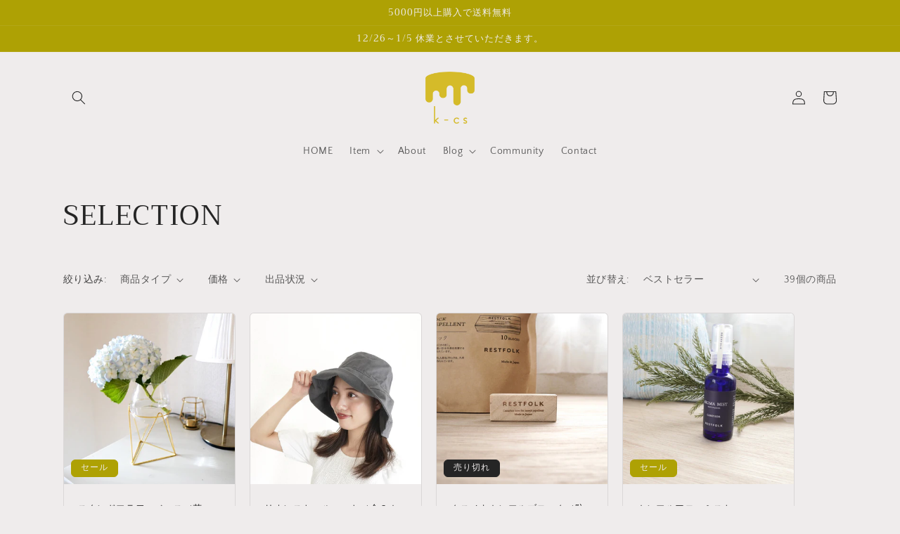

--- FILE ---
content_type: text/html; charset=utf-8
request_url: https://k-cs.life/collections/selection?page=2
body_size: 39351
content:
<!doctype html>
<html class="no-js" lang="ja">
  <head>

<!-- Google Tag Manager -->
<script>(function(w,d,s,l,i){w[l]=w[l]||[];w[l].push({'gtm.start':
new Date().getTime(),event:'gtm.js'});var f=d.getElementsByTagName(s)[0],
j=d.createElement(s),dl=l!='dataLayer'?'&l='+l:'';j.async=true;j.src=
'https://www.googletagmanager.com/gtm.js?id='+i+dl;f.parentNode.insertBefore(j,f);
})(window,document,'script','dataLayer','GTM-KLBHXT6');</script>
<!-- End Google Tag Manager -->



<!-- Meta Pixel Code -->
<script>
  !function(f,b,e,v,n,t,s)
  {if(f.fbq)return;n=f.fbq=function(){n.callMethod?
  n.callMethod.apply(n,arguments):n.queue.push(arguments)};
  if(!f._fbq)f._fbq=n;n.push=n;n.loaded=!0;n.version='2.0';
  n.queue=[];t=b.createElement(e);t.async=!0;
  t.src=v;s=b.getElementsByTagName(e)[0];
  s.parentNode.insertBefore(t,s)}(window, document,'script',
  'https://connect.facebook.net/en_US/fbevents.js');
  fbq('init', '1323723354866973');
  fbq('track', 'PageView');
</script>
<noscript><img height="1" width="1" style="display:none"
  src="https://www.facebook.com/tr?id=1323723354866973&ev=PageView&noscript=1"
/></noscript>
<!-- End Meta Pixel Code -->

<meta name="google-site-verification" content="aDDAPWJuoJ_NKtfz34fbKtA0C1MwkbvBhe8h2yOHPP8" />

    <meta charset="utf-8">
    <meta http-equiv="X-UA-Compatible" content="IE=edge">
    <meta name="viewport" content="width=device-width,initial-scale=1">
    <meta name="theme-color" content="">
    <link rel="canonical" href="https://k-cs.life/collections/selection?page=2">
    <link rel="preconnect" href="https://cdn.shopify.com" crossorigin><link rel="icon" type="image/png" href="//k-cs.life/cdn/shop/files/k-cs.png?crop=center&height=32&v=1659489538&width=32"><link rel="preconnect" href="https://fonts.shopifycdn.com" crossorigin><title>
      SELECTION
 &ndash; Page 2 &ndash; k-cs online store</title>

    

    

<meta property="og:site_name" content="k-cs online store">
<meta property="og:url" content="https://k-cs.life/collections/selection?page=2">
<meta property="og:title" content="SELECTION">
<meta property="og:type" content="website">
<meta property="og:description" content="西陣織リニスタグループが運営するk-cs(ケイクス）の公式メディアショップです。日常の中で彩りとこだわりをもたらす西陣織のアイテムを、西陣織元が中心となったメンバーがご提案します。伝統的な和柄をベースにクッションやランチョンマット、インテリアボックスなどのお部屋アイテムや、バッグ、ポーチ、サコッシュなどのファッションアイテムを展開。"><meta property="og:image" content="http://k-cs.life/cdn/shop/collections/1.png?v=1670652137">
  <meta property="og:image:secure_url" content="https://k-cs.life/cdn/shop/collections/1.png?v=1670652137">
  <meta property="og:image:width" content="1080">
  <meta property="og:image:height" content="1080"><meta name="twitter:site" content="@k_cs_official"><meta name="twitter:card" content="summary_large_image">
<meta name="twitter:title" content="SELECTION">
<meta name="twitter:description" content="西陣織リニスタグループが運営するk-cs(ケイクス）の公式メディアショップです。日常の中で彩りとこだわりをもたらす西陣織のアイテムを、西陣織元が中心となったメンバーがご提案します。伝統的な和柄をベースにクッションやランチョンマット、インテリアボックスなどのお部屋アイテムや、バッグ、ポーチ、サコッシュなどのファッションアイテムを展開。">


    <script src="//k-cs.life/cdn/shop/t/4/assets/global.js?v=24850326154503943211664931370" defer="defer"></script>
    <script>window.performance && window.performance.mark && window.performance.mark('shopify.content_for_header.start');</script><meta name="google-site-verification" content="lK4w7KxDYrnBDtqpk8XDEkwx0ZV_YCrLcPrAOqKxvNQ">
<meta name="facebook-domain-verification" content="oeosm0rtbish4xktu065eeae1hwwnz">
<meta id="shopify-digital-wallet" name="shopify-digital-wallet" content="/65710719211/digital_wallets/dialog">
<meta name="shopify-checkout-api-token" content="bec95b0bb28e441f29475f2e831672e2">
<link rel="alternate" type="application/atom+xml" title="Feed" href="/collections/selection.atom" />
<link rel="prev" href="/collections/selection?page=1">
<link rel="next" href="/collections/selection?page=3">
<link rel="alternate" type="application/json+oembed" href="https://k-cs.life/collections/selection.oembed?page=2">
<script async="async" src="/checkouts/internal/preloads.js?locale=ja-JP"></script>
<link rel="preconnect" href="https://shop.app" crossorigin="anonymous">
<script async="async" src="https://shop.app/checkouts/internal/preloads.js?locale=ja-JP&shop_id=65710719211" crossorigin="anonymous"></script>
<script id="apple-pay-shop-capabilities" type="application/json">{"shopId":65710719211,"countryCode":"JP","currencyCode":"JPY","merchantCapabilities":["supports3DS"],"merchantId":"gid:\/\/shopify\/Shop\/65710719211","merchantName":"k-cs online store","requiredBillingContactFields":["postalAddress","email","phone"],"requiredShippingContactFields":["postalAddress","email","phone"],"shippingType":"shipping","supportedNetworks":["visa","masterCard","amex","jcb","discover"],"total":{"type":"pending","label":"k-cs online store","amount":"1.00"},"shopifyPaymentsEnabled":true,"supportsSubscriptions":true}</script>
<script id="shopify-features" type="application/json">{"accessToken":"bec95b0bb28e441f29475f2e831672e2","betas":["rich-media-storefront-analytics"],"domain":"k-cs.life","predictiveSearch":false,"shopId":65710719211,"locale":"ja"}</script>
<script>var Shopify = Shopify || {};
Shopify.shop = "k-cs-online.myshopify.com";
Shopify.locale = "ja";
Shopify.currency = {"active":"JPY","rate":"1.0"};
Shopify.country = "JP";
Shopify.theme = {"name":"Craftのコピー","id":136269758699,"schema_name":"Craft","schema_version":"4.0.1","theme_store_id":1368,"role":"main"};
Shopify.theme.handle = "null";
Shopify.theme.style = {"id":null,"handle":null};
Shopify.cdnHost = "k-cs.life/cdn";
Shopify.routes = Shopify.routes || {};
Shopify.routes.root = "/";</script>
<script type="module">!function(o){(o.Shopify=o.Shopify||{}).modules=!0}(window);</script>
<script>!function(o){function n(){var o=[];function n(){o.push(Array.prototype.slice.apply(arguments))}return n.q=o,n}var t=o.Shopify=o.Shopify||{};t.loadFeatures=n(),t.autoloadFeatures=n()}(window);</script>
<script>
  window.ShopifyPay = window.ShopifyPay || {};
  window.ShopifyPay.apiHost = "shop.app\/pay";
  window.ShopifyPay.redirectState = null;
</script>
<script id="shop-js-analytics" type="application/json">{"pageType":"collection"}</script>
<script defer="defer" async type="module" src="//k-cs.life/cdn/shopifycloud/shop-js/modules/v2/client.init-shop-cart-sync_0MstufBG.ja.esm.js"></script>
<script defer="defer" async type="module" src="//k-cs.life/cdn/shopifycloud/shop-js/modules/v2/chunk.common_jll-23Z1.esm.js"></script>
<script defer="defer" async type="module" src="//k-cs.life/cdn/shopifycloud/shop-js/modules/v2/chunk.modal_HXih6-AF.esm.js"></script>
<script type="module">
  await import("//k-cs.life/cdn/shopifycloud/shop-js/modules/v2/client.init-shop-cart-sync_0MstufBG.ja.esm.js");
await import("//k-cs.life/cdn/shopifycloud/shop-js/modules/v2/chunk.common_jll-23Z1.esm.js");
await import("//k-cs.life/cdn/shopifycloud/shop-js/modules/v2/chunk.modal_HXih6-AF.esm.js");

  window.Shopify.SignInWithShop?.initShopCartSync?.({"fedCMEnabled":true,"windoidEnabled":true});

</script>
<script>
  window.Shopify = window.Shopify || {};
  if (!window.Shopify.featureAssets) window.Shopify.featureAssets = {};
  window.Shopify.featureAssets['shop-js'] = {"shop-cart-sync":["modules/v2/client.shop-cart-sync_DN7iwvRY.ja.esm.js","modules/v2/chunk.common_jll-23Z1.esm.js","modules/v2/chunk.modal_HXih6-AF.esm.js"],"init-fed-cm":["modules/v2/client.init-fed-cm_DmZOWWut.ja.esm.js","modules/v2/chunk.common_jll-23Z1.esm.js","modules/v2/chunk.modal_HXih6-AF.esm.js"],"shop-cash-offers":["modules/v2/client.shop-cash-offers_HFfvn_Gz.ja.esm.js","modules/v2/chunk.common_jll-23Z1.esm.js","modules/v2/chunk.modal_HXih6-AF.esm.js"],"shop-login-button":["modules/v2/client.shop-login-button_BVN3pvk0.ja.esm.js","modules/v2/chunk.common_jll-23Z1.esm.js","modules/v2/chunk.modal_HXih6-AF.esm.js"],"pay-button":["modules/v2/client.pay-button_CyS_4GVi.ja.esm.js","modules/v2/chunk.common_jll-23Z1.esm.js","modules/v2/chunk.modal_HXih6-AF.esm.js"],"shop-button":["modules/v2/client.shop-button_zh22db91.ja.esm.js","modules/v2/chunk.common_jll-23Z1.esm.js","modules/v2/chunk.modal_HXih6-AF.esm.js"],"avatar":["modules/v2/client.avatar_BTnouDA3.ja.esm.js"],"init-windoid":["modules/v2/client.init-windoid_BlVJIuJ5.ja.esm.js","modules/v2/chunk.common_jll-23Z1.esm.js","modules/v2/chunk.modal_HXih6-AF.esm.js"],"init-shop-for-new-customer-accounts":["modules/v2/client.init-shop-for-new-customer-accounts_BqzwtUK7.ja.esm.js","modules/v2/client.shop-login-button_BVN3pvk0.ja.esm.js","modules/v2/chunk.common_jll-23Z1.esm.js","modules/v2/chunk.modal_HXih6-AF.esm.js"],"init-shop-email-lookup-coordinator":["modules/v2/client.init-shop-email-lookup-coordinator_DKDv3hKi.ja.esm.js","modules/v2/chunk.common_jll-23Z1.esm.js","modules/v2/chunk.modal_HXih6-AF.esm.js"],"init-shop-cart-sync":["modules/v2/client.init-shop-cart-sync_0MstufBG.ja.esm.js","modules/v2/chunk.common_jll-23Z1.esm.js","modules/v2/chunk.modal_HXih6-AF.esm.js"],"shop-toast-manager":["modules/v2/client.shop-toast-manager_BkVvTGW3.ja.esm.js","modules/v2/chunk.common_jll-23Z1.esm.js","modules/v2/chunk.modal_HXih6-AF.esm.js"],"init-customer-accounts":["modules/v2/client.init-customer-accounts_CZbUHFPX.ja.esm.js","modules/v2/client.shop-login-button_BVN3pvk0.ja.esm.js","modules/v2/chunk.common_jll-23Z1.esm.js","modules/v2/chunk.modal_HXih6-AF.esm.js"],"init-customer-accounts-sign-up":["modules/v2/client.init-customer-accounts-sign-up_C0QA8nCd.ja.esm.js","modules/v2/client.shop-login-button_BVN3pvk0.ja.esm.js","modules/v2/chunk.common_jll-23Z1.esm.js","modules/v2/chunk.modal_HXih6-AF.esm.js"],"shop-follow-button":["modules/v2/client.shop-follow-button_CSkbpFfm.ja.esm.js","modules/v2/chunk.common_jll-23Z1.esm.js","modules/v2/chunk.modal_HXih6-AF.esm.js"],"checkout-modal":["modules/v2/client.checkout-modal_rYdHFJTE.ja.esm.js","modules/v2/chunk.common_jll-23Z1.esm.js","modules/v2/chunk.modal_HXih6-AF.esm.js"],"shop-login":["modules/v2/client.shop-login_DeXIozZF.ja.esm.js","modules/v2/chunk.common_jll-23Z1.esm.js","modules/v2/chunk.modal_HXih6-AF.esm.js"],"lead-capture":["modules/v2/client.lead-capture_DGEoeVgo.ja.esm.js","modules/v2/chunk.common_jll-23Z1.esm.js","modules/v2/chunk.modal_HXih6-AF.esm.js"],"payment-terms":["modules/v2/client.payment-terms_BXPcfuME.ja.esm.js","modules/v2/chunk.common_jll-23Z1.esm.js","modules/v2/chunk.modal_HXih6-AF.esm.js"]};
</script>
<script>(function() {
  var isLoaded = false;
  function asyncLoad() {
    if (isLoaded) return;
    isLoaded = true;
    var urls = ["https:\/\/cdn.shopify.com\/s\/files\/1\/0184\/4255\/1360\/files\/quicklink.v3.min.js?v=1666076380\u0026shop=k-cs-online.myshopify.com","https:\/\/asia-northeast1-affiliate-pr.cloudfunctions.net\/script?shop=k-cs-online.myshopify.com"];
    for (var i = 0; i < urls.length; i++) {
      var s = document.createElement('script');
      s.type = 'text/javascript';
      s.async = true;
      s.src = urls[i];
      var x = document.getElementsByTagName('script')[0];
      x.parentNode.insertBefore(s, x);
    }
  };
  if(window.attachEvent) {
    window.attachEvent('onload', asyncLoad);
  } else {
    window.addEventListener('load', asyncLoad, false);
  }
})();</script>
<script id="__st">var __st={"a":65710719211,"offset":32400,"reqid":"2794d019-f9ef-412e-9cc6-82b0ace00265-1769444018","pageurl":"k-cs.life\/collections\/selection?page=2","u":"1a32286b127c","p":"collection","rtyp":"collection","rid":409153536235};</script>
<script>window.ShopifyPaypalV4VisibilityTracking = true;</script>
<script id="captcha-bootstrap">!function(){'use strict';const t='contact',e='account',n='new_comment',o=[[t,t],['blogs',n],['comments',n],[t,'customer']],c=[[e,'customer_login'],[e,'guest_login'],[e,'recover_customer_password'],[e,'create_customer']],r=t=>t.map((([t,e])=>`form[action*='/${t}']:not([data-nocaptcha='true']) input[name='form_type'][value='${e}']`)).join(','),a=t=>()=>t?[...document.querySelectorAll(t)].map((t=>t.form)):[];function s(){const t=[...o],e=r(t);return a(e)}const i='password',u='form_key',d=['recaptcha-v3-token','g-recaptcha-response','h-captcha-response',i],f=()=>{try{return window.sessionStorage}catch{return}},m='__shopify_v',_=t=>t.elements[u];function p(t,e,n=!1){try{const o=window.sessionStorage,c=JSON.parse(o.getItem(e)),{data:r}=function(t){const{data:e,action:n}=t;return t[m]||n?{data:e,action:n}:{data:t,action:n}}(c);for(const[e,n]of Object.entries(r))t.elements[e]&&(t.elements[e].value=n);n&&o.removeItem(e)}catch(o){console.error('form repopulation failed',{error:o})}}const l='form_type',E='cptcha';function T(t){t.dataset[E]=!0}const w=window,h=w.document,L='Shopify',v='ce_forms',y='captcha';let A=!1;((t,e)=>{const n=(g='f06e6c50-85a8-45c8-87d0-21a2b65856fe',I='https://cdn.shopify.com/shopifycloud/storefront-forms-hcaptcha/ce_storefront_forms_captcha_hcaptcha.v1.5.2.iife.js',D={infoText:'hCaptchaによる保護',privacyText:'プライバシー',termsText:'利用規約'},(t,e,n)=>{const o=w[L][v],c=o.bindForm;if(c)return c(t,g,e,D).then(n);var r;o.q.push([[t,g,e,D],n]),r=I,A||(h.body.append(Object.assign(h.createElement('script'),{id:'captcha-provider',async:!0,src:r})),A=!0)});var g,I,D;w[L]=w[L]||{},w[L][v]=w[L][v]||{},w[L][v].q=[],w[L][y]=w[L][y]||{},w[L][y].protect=function(t,e){n(t,void 0,e),T(t)},Object.freeze(w[L][y]),function(t,e,n,w,h,L){const[v,y,A,g]=function(t,e,n){const i=e?o:[],u=t?c:[],d=[...i,...u],f=r(d),m=r(i),_=r(d.filter((([t,e])=>n.includes(e))));return[a(f),a(m),a(_),s()]}(w,h,L),I=t=>{const e=t.target;return e instanceof HTMLFormElement?e:e&&e.form},D=t=>v().includes(t);t.addEventListener('submit',(t=>{const e=I(t);if(!e)return;const n=D(e)&&!e.dataset.hcaptchaBound&&!e.dataset.recaptchaBound,o=_(e),c=g().includes(e)&&(!o||!o.value);(n||c)&&t.preventDefault(),c&&!n&&(function(t){try{if(!f())return;!function(t){const e=f();if(!e)return;const n=_(t);if(!n)return;const o=n.value;o&&e.removeItem(o)}(t);const e=Array.from(Array(32),(()=>Math.random().toString(36)[2])).join('');!function(t,e){_(t)||t.append(Object.assign(document.createElement('input'),{type:'hidden',name:u})),t.elements[u].value=e}(t,e),function(t,e){const n=f();if(!n)return;const o=[...t.querySelectorAll(`input[type='${i}']`)].map((({name:t})=>t)),c=[...d,...o],r={};for(const[a,s]of new FormData(t).entries())c.includes(a)||(r[a]=s);n.setItem(e,JSON.stringify({[m]:1,action:t.action,data:r}))}(t,e)}catch(e){console.error('failed to persist form',e)}}(e),e.submit())}));const S=(t,e)=>{t&&!t.dataset[E]&&(n(t,e.some((e=>e===t))),T(t))};for(const o of['focusin','change'])t.addEventListener(o,(t=>{const e=I(t);D(e)&&S(e,y())}));const B=e.get('form_key'),M=e.get(l),P=B&&M;t.addEventListener('DOMContentLoaded',(()=>{const t=y();if(P)for(const e of t)e.elements[l].value===M&&p(e,B);[...new Set([...A(),...v().filter((t=>'true'===t.dataset.shopifyCaptcha))])].forEach((e=>S(e,t)))}))}(h,new URLSearchParams(w.location.search),n,t,e,['guest_login'])})(!0,!0)}();</script>
<script integrity="sha256-4kQ18oKyAcykRKYeNunJcIwy7WH5gtpwJnB7kiuLZ1E=" data-source-attribution="shopify.loadfeatures" defer="defer" src="//k-cs.life/cdn/shopifycloud/storefront/assets/storefront/load_feature-a0a9edcb.js" crossorigin="anonymous"></script>
<script crossorigin="anonymous" defer="defer" src="//k-cs.life/cdn/shopifycloud/storefront/assets/shopify_pay/storefront-65b4c6d7.js?v=20250812"></script>
<script data-source-attribution="shopify.dynamic_checkout.dynamic.init">var Shopify=Shopify||{};Shopify.PaymentButton=Shopify.PaymentButton||{isStorefrontPortableWallets:!0,init:function(){window.Shopify.PaymentButton.init=function(){};var t=document.createElement("script");t.src="https://k-cs.life/cdn/shopifycloud/portable-wallets/latest/portable-wallets.ja.js",t.type="module",document.head.appendChild(t)}};
</script>
<script data-source-attribution="shopify.dynamic_checkout.buyer_consent">
  function portableWalletsHideBuyerConsent(e){var t=document.getElementById("shopify-buyer-consent"),n=document.getElementById("shopify-subscription-policy-button");t&&n&&(t.classList.add("hidden"),t.setAttribute("aria-hidden","true"),n.removeEventListener("click",e))}function portableWalletsShowBuyerConsent(e){var t=document.getElementById("shopify-buyer-consent"),n=document.getElementById("shopify-subscription-policy-button");t&&n&&(t.classList.remove("hidden"),t.removeAttribute("aria-hidden"),n.addEventListener("click",e))}window.Shopify?.PaymentButton&&(window.Shopify.PaymentButton.hideBuyerConsent=portableWalletsHideBuyerConsent,window.Shopify.PaymentButton.showBuyerConsent=portableWalletsShowBuyerConsent);
</script>
<script data-source-attribution="shopify.dynamic_checkout.cart.bootstrap">document.addEventListener("DOMContentLoaded",(function(){function t(){return document.querySelector("shopify-accelerated-checkout-cart, shopify-accelerated-checkout")}if(t())Shopify.PaymentButton.init();else{new MutationObserver((function(e,n){t()&&(Shopify.PaymentButton.init(),n.disconnect())})).observe(document.body,{childList:!0,subtree:!0})}}));
</script>
<link id="shopify-accelerated-checkout-styles" rel="stylesheet" media="screen" href="https://k-cs.life/cdn/shopifycloud/portable-wallets/latest/accelerated-checkout-backwards-compat.css" crossorigin="anonymous">
<style id="shopify-accelerated-checkout-cart">
        #shopify-buyer-consent {
  margin-top: 1em;
  display: inline-block;
  width: 100%;
}

#shopify-buyer-consent.hidden {
  display: none;
}

#shopify-subscription-policy-button {
  background: none;
  border: none;
  padding: 0;
  text-decoration: underline;
  font-size: inherit;
  cursor: pointer;
}

#shopify-subscription-policy-button::before {
  box-shadow: none;
}

      </style>
<script id="sections-script" data-sections="header,footer" defer="defer" src="//k-cs.life/cdn/shop/t/4/compiled_assets/scripts.js?v=596"></script>
<script>window.performance && window.performance.mark && window.performance.mark('shopify.content_for_header.end');</script>


    <style data-shopify>
      @font-face {
  font-family: "Quattrocento Sans";
  font-weight: 400;
  font-style: normal;
  font-display: swap;
  src: url("//k-cs.life/cdn/fonts/quattrocento_sans/quattrocentosans_n4.ce5e9bf514e68f53bdd875976847cf755c702eaa.woff2") format("woff2"),
       url("//k-cs.life/cdn/fonts/quattrocento_sans/quattrocentosans_n4.44bbfb57d228eb8bb083d1f98e7d96e16137abce.woff") format("woff");
}

      @font-face {
  font-family: "Quattrocento Sans";
  font-weight: 700;
  font-style: normal;
  font-display: swap;
  src: url("//k-cs.life/cdn/fonts/quattrocento_sans/quattrocentosans_n7.bdda9092621b2e3b4284b12e8f0c092969b176c1.woff2") format("woff2"),
       url("//k-cs.life/cdn/fonts/quattrocento_sans/quattrocentosans_n7.3f8ab2a91343269966c4aa4831bcd588e7ce07b9.woff") format("woff");
}

      @font-face {
  font-family: "Quattrocento Sans";
  font-weight: 400;
  font-style: italic;
  font-display: swap;
  src: url("//k-cs.life/cdn/fonts/quattrocento_sans/quattrocentosans_i4.4f70b1e78f59fa1468e3436ab863ff0bf71e71bb.woff2") format("woff2"),
       url("//k-cs.life/cdn/fonts/quattrocento_sans/quattrocentosans_i4.b695efef5d957af404945574b7239740f79b899f.woff") format("woff");
}

      @font-face {
  font-family: "Quattrocento Sans";
  font-weight: 700;
  font-style: italic;
  font-display: swap;
  src: url("//k-cs.life/cdn/fonts/quattrocento_sans/quattrocentosans_i7.49d754c8032546c24062cf385f8660abbb11ef1e.woff2") format("woff2"),
       url("//k-cs.life/cdn/fonts/quattrocento_sans/quattrocentosans_i7.567b0b818999022d5a9ccb99542d8ff8cdb497df.woff") format("woff");
}

      @font-face {
  font-family: Trirong;
  font-weight: 400;
  font-style: normal;
  font-display: swap;
  src: url("//k-cs.life/cdn/fonts/trirong/trirong_n4.46b40419aaa69bf77077c3108d75dad5a0318d4b.woff2") format("woff2"),
       url("//k-cs.life/cdn/fonts/trirong/trirong_n4.97753898e63cd7e164ad614681eba2c7fe577190.woff") format("woff");
}


      :root {
        --font-body-family: "Quattrocento Sans", sans-serif;
        --font-body-style: normal;
        --font-body-weight: 400;
        --font-body-weight-bold: 700;

        --font-heading-family: Trirong, serif;
        --font-heading-style: normal;
        --font-heading-weight: 400;

        --font-body-scale: 1.0;
        --font-heading-scale: 1.0;

        --color-base-text: 37, 37, 37;
        --color-shadow: 37, 37, 37;
        --color-base-background-1: 239, 236, 236;
        --color-base-background-2: 255, 255, 255;
        --color-base-solid-button-labels: 239, 236, 236;
        --color-base-outline-button-labels: 80, 86, 85;
        --color-base-accent-1: 204, 191, 26;
        --color-base-accent-2: 174, 161, 4;
        --payment-terms-background-color: #EFECEC;

        --gradient-base-background-1: #EFECEC;
        --gradient-base-background-2: #FFFFFF;
        --gradient-base-accent-1: #ccbf1a;
        --gradient-base-accent-2: #aea104;

        --media-padding: px;
        --media-border-opacity: 0.1;
        --media-border-width: 0px;
        --media-radius: 6px;
        --media-shadow-opacity: 0.0;
        --media-shadow-horizontal-offset: 0px;
        --media-shadow-vertical-offset: 4px;
        --media-shadow-blur-radius: 5px;
        --media-shadow-visible: 0;

        --page-width: 120rem;
        --page-width-margin: 0rem;

        --card-image-padding: 0.0rem;
        --card-corner-radius: 0.6rem;
        --card-text-alignment: left;
        --card-border-width: 0.1rem;
        --card-border-opacity: 0.1;
        --card-shadow-opacity: 0.0;
        --card-shadow-visible: 0;
        --card-shadow-horizontal-offset: 0.0rem;
        --card-shadow-vertical-offset: 0.4rem;
        --card-shadow-blur-radius: 0.5rem;

        --badge-corner-radius: 0.6rem;

        --popup-border-width: 1px;
        --popup-border-opacity: 0.5;
        --popup-corner-radius: 6px;
        --popup-shadow-opacity: 0.0;
        --popup-shadow-horizontal-offset: 0px;
        --popup-shadow-vertical-offset: 4px;
        --popup-shadow-blur-radius: 5px;

        --drawer-border-width: 1px;
        --drawer-border-opacity: 0.1;
        --drawer-shadow-opacity: 0.0;
        --drawer-shadow-horizontal-offset: 0px;
        --drawer-shadow-vertical-offset: 4px;
        --drawer-shadow-blur-radius: 5px;

        --spacing-sections-desktop: 0px;
        --spacing-sections-mobile: 0px;

        --grid-desktop-vertical-spacing: 20px;
        --grid-desktop-horizontal-spacing: 20px;
        --grid-mobile-vertical-spacing: 10px;
        --grid-mobile-horizontal-spacing: 10px;

        --text-boxes-border-opacity: 0.1;
        --text-boxes-border-width: 0px;
        --text-boxes-radius: 6px;
        --text-boxes-shadow-opacity: 0.0;
        --text-boxes-shadow-visible: 0;
        --text-boxes-shadow-horizontal-offset: 0px;
        --text-boxes-shadow-vertical-offset: 4px;
        --text-boxes-shadow-blur-radius: 5px;

        --buttons-radius: 6px;
        --buttons-radius-outset: 7px;
        --buttons-border-width: 1px;
        --buttons-border-opacity: 1.0;
        --buttons-shadow-opacity: 0.0;
        --buttons-shadow-visible: 0;
        --buttons-shadow-horizontal-offset: 0px;
        --buttons-shadow-vertical-offset: 4px;
        --buttons-shadow-blur-radius: 5px;
        --buttons-border-offset: 0.3px;

        --inputs-radius: 6px;
        --inputs-border-width: 1px;
        --inputs-border-opacity: 0.55;
        --inputs-shadow-opacity: 0.0;
        --inputs-shadow-horizontal-offset: 0px;
        --inputs-margin-offset: 0px;
        --inputs-shadow-vertical-offset: 4px;
        --inputs-shadow-blur-radius: 5px;
        --inputs-radius-outset: 7px;

        --variant-pills-radius: 40px;
        --variant-pills-border-width: 1px;
        --variant-pills-border-opacity: 0.55;
        --variant-pills-shadow-opacity: 0.0;
        --variant-pills-shadow-horizontal-offset: 0px;
        --variant-pills-shadow-vertical-offset: 4px;
        --variant-pills-shadow-blur-radius: 5px;
      }

      *,
      *::before,
      *::after {
        box-sizing: inherit;
      }

      html {
        box-sizing: border-box;
        font-size: calc(var(--font-body-scale) * 62.5%);
        height: 100%;
      }

      body {
        display: grid;
        grid-template-rows: auto auto 1fr auto;
        grid-template-columns: 100%;
        min-height: 100%;
        margin: 0;
        font-size: 1.5rem;
        letter-spacing: 0.06rem;
        line-height: calc(1 + 0.8 / var(--font-body-scale));
        font-family: var(--font-body-family);
        font-style: var(--font-body-style);
        font-weight: var(--font-body-weight);
      }

      @media screen and (min-width: 750px) {
        body {
          font-size: 1.6rem;
        }
      }
    </style>

    <link href="//k-cs.life/cdn/shop/t/4/assets/base.css?v=19666067365360246481664931370" rel="stylesheet" type="text/css" media="all" />
<link rel="preload" as="font" href="//k-cs.life/cdn/fonts/quattrocento_sans/quattrocentosans_n4.ce5e9bf514e68f53bdd875976847cf755c702eaa.woff2" type="font/woff2" crossorigin><link rel="preload" as="font" href="//k-cs.life/cdn/fonts/trirong/trirong_n4.46b40419aaa69bf77077c3108d75dad5a0318d4b.woff2" type="font/woff2" crossorigin><link rel="stylesheet" href="//k-cs.life/cdn/shop/t/4/assets/component-predictive-search.css?v=165644661289088488651664931370" media="print" onload="this.media='all'"><script>document.documentElement.className = document.documentElement.className.replace('no-js', 'js');
    if (Shopify.designMode) {
      document.documentElement.classList.add('shopify-design-mode');
    }
    </script>
  <link href="https://monorail-edge.shopifysvc.com" rel="dns-prefetch">
<script>(function(){if ("sendBeacon" in navigator && "performance" in window) {try {var session_token_from_headers = performance.getEntriesByType('navigation')[0].serverTiming.find(x => x.name == '_s').description;} catch {var session_token_from_headers = undefined;}var session_cookie_matches = document.cookie.match(/_shopify_s=([^;]*)/);var session_token_from_cookie = session_cookie_matches && session_cookie_matches.length === 2 ? session_cookie_matches[1] : "";var session_token = session_token_from_headers || session_token_from_cookie || "";function handle_abandonment_event(e) {var entries = performance.getEntries().filter(function(entry) {return /monorail-edge.shopifysvc.com/.test(entry.name);});if (!window.abandonment_tracked && entries.length === 0) {window.abandonment_tracked = true;var currentMs = Date.now();var navigation_start = performance.timing.navigationStart;var payload = {shop_id: 65710719211,url: window.location.href,navigation_start,duration: currentMs - navigation_start,session_token,page_type: "collection"};window.navigator.sendBeacon("https://monorail-edge.shopifysvc.com/v1/produce", JSON.stringify({schema_id: "online_store_buyer_site_abandonment/1.1",payload: payload,metadata: {event_created_at_ms: currentMs,event_sent_at_ms: currentMs}}));}}window.addEventListener('pagehide', handle_abandonment_event);}}());</script>
<script id="web-pixels-manager-setup">(function e(e,d,r,n,o){if(void 0===o&&(o={}),!Boolean(null===(a=null===(i=window.Shopify)||void 0===i?void 0:i.analytics)||void 0===a?void 0:a.replayQueue)){var i,a;window.Shopify=window.Shopify||{};var t=window.Shopify;t.analytics=t.analytics||{};var s=t.analytics;s.replayQueue=[],s.publish=function(e,d,r){return s.replayQueue.push([e,d,r]),!0};try{self.performance.mark("wpm:start")}catch(e){}var l=function(){var e={modern:/Edge?\/(1{2}[4-9]|1[2-9]\d|[2-9]\d{2}|\d{4,})\.\d+(\.\d+|)|Firefox\/(1{2}[4-9]|1[2-9]\d|[2-9]\d{2}|\d{4,})\.\d+(\.\d+|)|Chrom(ium|e)\/(9{2}|\d{3,})\.\d+(\.\d+|)|(Maci|X1{2}).+ Version\/(15\.\d+|(1[6-9]|[2-9]\d|\d{3,})\.\d+)([,.]\d+|)( \(\w+\)|)( Mobile\/\w+|) Safari\/|Chrome.+OPR\/(9{2}|\d{3,})\.\d+\.\d+|(CPU[ +]OS|iPhone[ +]OS|CPU[ +]iPhone|CPU IPhone OS|CPU iPad OS)[ +]+(15[._]\d+|(1[6-9]|[2-9]\d|\d{3,})[._]\d+)([._]\d+|)|Android:?[ /-](13[3-9]|1[4-9]\d|[2-9]\d{2}|\d{4,})(\.\d+|)(\.\d+|)|Android.+Firefox\/(13[5-9]|1[4-9]\d|[2-9]\d{2}|\d{4,})\.\d+(\.\d+|)|Android.+Chrom(ium|e)\/(13[3-9]|1[4-9]\d|[2-9]\d{2}|\d{4,})\.\d+(\.\d+|)|SamsungBrowser\/([2-9]\d|\d{3,})\.\d+/,legacy:/Edge?\/(1[6-9]|[2-9]\d|\d{3,})\.\d+(\.\d+|)|Firefox\/(5[4-9]|[6-9]\d|\d{3,})\.\d+(\.\d+|)|Chrom(ium|e)\/(5[1-9]|[6-9]\d|\d{3,})\.\d+(\.\d+|)([\d.]+$|.*Safari\/(?![\d.]+ Edge\/[\d.]+$))|(Maci|X1{2}).+ Version\/(10\.\d+|(1[1-9]|[2-9]\d|\d{3,})\.\d+)([,.]\d+|)( \(\w+\)|)( Mobile\/\w+|) Safari\/|Chrome.+OPR\/(3[89]|[4-9]\d|\d{3,})\.\d+\.\d+|(CPU[ +]OS|iPhone[ +]OS|CPU[ +]iPhone|CPU IPhone OS|CPU iPad OS)[ +]+(10[._]\d+|(1[1-9]|[2-9]\d|\d{3,})[._]\d+)([._]\d+|)|Android:?[ /-](13[3-9]|1[4-9]\d|[2-9]\d{2}|\d{4,})(\.\d+|)(\.\d+|)|Mobile Safari.+OPR\/([89]\d|\d{3,})\.\d+\.\d+|Android.+Firefox\/(13[5-9]|1[4-9]\d|[2-9]\d{2}|\d{4,})\.\d+(\.\d+|)|Android.+Chrom(ium|e)\/(13[3-9]|1[4-9]\d|[2-9]\d{2}|\d{4,})\.\d+(\.\d+|)|Android.+(UC? ?Browser|UCWEB|U3)[ /]?(15\.([5-9]|\d{2,})|(1[6-9]|[2-9]\d|\d{3,})\.\d+)\.\d+|SamsungBrowser\/(5\.\d+|([6-9]|\d{2,})\.\d+)|Android.+MQ{2}Browser\/(14(\.(9|\d{2,})|)|(1[5-9]|[2-9]\d|\d{3,})(\.\d+|))(\.\d+|)|K[Aa][Ii]OS\/(3\.\d+|([4-9]|\d{2,})\.\d+)(\.\d+|)/},d=e.modern,r=e.legacy,n=navigator.userAgent;return n.match(d)?"modern":n.match(r)?"legacy":"unknown"}(),u="modern"===l?"modern":"legacy",c=(null!=n?n:{modern:"",legacy:""})[u],f=function(e){return[e.baseUrl,"/wpm","/b",e.hashVersion,"modern"===e.buildTarget?"m":"l",".js"].join("")}({baseUrl:d,hashVersion:r,buildTarget:u}),m=function(e){var d=e.version,r=e.bundleTarget,n=e.surface,o=e.pageUrl,i=e.monorailEndpoint;return{emit:function(e){var a=e.status,t=e.errorMsg,s=(new Date).getTime(),l=JSON.stringify({metadata:{event_sent_at_ms:s},events:[{schema_id:"web_pixels_manager_load/3.1",payload:{version:d,bundle_target:r,page_url:o,status:a,surface:n,error_msg:t},metadata:{event_created_at_ms:s}}]});if(!i)return console&&console.warn&&console.warn("[Web Pixels Manager] No Monorail endpoint provided, skipping logging."),!1;try{return self.navigator.sendBeacon.bind(self.navigator)(i,l)}catch(e){}var u=new XMLHttpRequest;try{return u.open("POST",i,!0),u.setRequestHeader("Content-Type","text/plain"),u.send(l),!0}catch(e){return console&&console.warn&&console.warn("[Web Pixels Manager] Got an unhandled error while logging to Monorail."),!1}}}}({version:r,bundleTarget:l,surface:e.surface,pageUrl:self.location.href,monorailEndpoint:e.monorailEndpoint});try{o.browserTarget=l,function(e){var d=e.src,r=e.async,n=void 0===r||r,o=e.onload,i=e.onerror,a=e.sri,t=e.scriptDataAttributes,s=void 0===t?{}:t,l=document.createElement("script"),u=document.querySelector("head"),c=document.querySelector("body");if(l.async=n,l.src=d,a&&(l.integrity=a,l.crossOrigin="anonymous"),s)for(var f in s)if(Object.prototype.hasOwnProperty.call(s,f))try{l.dataset[f]=s[f]}catch(e){}if(o&&l.addEventListener("load",o),i&&l.addEventListener("error",i),u)u.appendChild(l);else{if(!c)throw new Error("Did not find a head or body element to append the script");c.appendChild(l)}}({src:f,async:!0,onload:function(){if(!function(){var e,d;return Boolean(null===(d=null===(e=window.Shopify)||void 0===e?void 0:e.analytics)||void 0===d?void 0:d.initialized)}()){var d=window.webPixelsManager.init(e)||void 0;if(d){var r=window.Shopify.analytics;r.replayQueue.forEach((function(e){var r=e[0],n=e[1],o=e[2];d.publishCustomEvent(r,n,o)})),r.replayQueue=[],r.publish=d.publishCustomEvent,r.visitor=d.visitor,r.initialized=!0}}},onerror:function(){return m.emit({status:"failed",errorMsg:"".concat(f," has failed to load")})},sri:function(e){var d=/^sha384-[A-Za-z0-9+/=]+$/;return"string"==typeof e&&d.test(e)}(c)?c:"",scriptDataAttributes:o}),m.emit({status:"loading"})}catch(e){m.emit({status:"failed",errorMsg:(null==e?void 0:e.message)||"Unknown error"})}}})({shopId: 65710719211,storefrontBaseUrl: "https://k-cs.life",extensionsBaseUrl: "https://extensions.shopifycdn.com/cdn/shopifycloud/web-pixels-manager",monorailEndpoint: "https://monorail-edge.shopifysvc.com/unstable/produce_batch",surface: "storefront-renderer",enabledBetaFlags: ["2dca8a86"],webPixelsConfigList: [{"id":"513802475","configuration":"{\"config\":\"{\\\"pixel_id\\\":\\\"G-NMDCSXVYRP\\\",\\\"target_country\\\":\\\"JP\\\",\\\"gtag_events\\\":[{\\\"type\\\":\\\"search\\\",\\\"action_label\\\":\\\"G-NMDCSXVYRP\\\"},{\\\"type\\\":\\\"begin_checkout\\\",\\\"action_label\\\":\\\"G-NMDCSXVYRP\\\"},{\\\"type\\\":\\\"view_item\\\",\\\"action_label\\\":[\\\"G-NMDCSXVYRP\\\",\\\"MC-TRRQKNCJ7Y\\\"]},{\\\"type\\\":\\\"purchase\\\",\\\"action_label\\\":[\\\"G-NMDCSXVYRP\\\",\\\"MC-TRRQKNCJ7Y\\\"]},{\\\"type\\\":\\\"page_view\\\",\\\"action_label\\\":[\\\"G-NMDCSXVYRP\\\",\\\"MC-TRRQKNCJ7Y\\\"]},{\\\"type\\\":\\\"add_payment_info\\\",\\\"action_label\\\":\\\"G-NMDCSXVYRP\\\"},{\\\"type\\\":\\\"add_to_cart\\\",\\\"action_label\\\":\\\"G-NMDCSXVYRP\\\"}],\\\"enable_monitoring_mode\\\":false}\"}","eventPayloadVersion":"v1","runtimeContext":"OPEN","scriptVersion":"b2a88bafab3e21179ed38636efcd8a93","type":"APP","apiClientId":1780363,"privacyPurposes":[],"dataSharingAdjustments":{"protectedCustomerApprovalScopes":["read_customer_address","read_customer_email","read_customer_name","read_customer_personal_data","read_customer_phone"]}},{"id":"129401067","configuration":"{\"pixel_id\":\"740803203946607\",\"pixel_type\":\"facebook_pixel\",\"metaapp_system_user_token\":\"-\"}","eventPayloadVersion":"v1","runtimeContext":"OPEN","scriptVersion":"ca16bc87fe92b6042fbaa3acc2fbdaa6","type":"APP","apiClientId":2329312,"privacyPurposes":["ANALYTICS","MARKETING","SALE_OF_DATA"],"dataSharingAdjustments":{"protectedCustomerApprovalScopes":["read_customer_address","read_customer_email","read_customer_name","read_customer_personal_data","read_customer_phone"]}},{"id":"shopify-app-pixel","configuration":"{}","eventPayloadVersion":"v1","runtimeContext":"STRICT","scriptVersion":"0450","apiClientId":"shopify-pixel","type":"APP","privacyPurposes":["ANALYTICS","MARKETING"]},{"id":"shopify-custom-pixel","eventPayloadVersion":"v1","runtimeContext":"LAX","scriptVersion":"0450","apiClientId":"shopify-pixel","type":"CUSTOM","privacyPurposes":["ANALYTICS","MARKETING"]}],isMerchantRequest: false,initData: {"shop":{"name":"k-cs online store","paymentSettings":{"currencyCode":"JPY"},"myshopifyDomain":"k-cs-online.myshopify.com","countryCode":"JP","storefrontUrl":"https:\/\/k-cs.life"},"customer":null,"cart":null,"checkout":null,"productVariants":[],"purchasingCompany":null},},"https://k-cs.life/cdn","fcfee988w5aeb613cpc8e4bc33m6693e112",{"modern":"","legacy":""},{"shopId":"65710719211","storefrontBaseUrl":"https:\/\/k-cs.life","extensionBaseUrl":"https:\/\/extensions.shopifycdn.com\/cdn\/shopifycloud\/web-pixels-manager","surface":"storefront-renderer","enabledBetaFlags":"[\"2dca8a86\"]","isMerchantRequest":"false","hashVersion":"fcfee988w5aeb613cpc8e4bc33m6693e112","publish":"custom","events":"[[\"page_viewed\",{}],[\"collection_viewed\",{\"collection\":{\"id\":\"409153536235\",\"title\":\"SELECTION\",\"productVariants\":[{\"price\":{\"amount\":2000.0,\"currencyCode\":\"JPY\"},\"product\":{\"title\":\"スタンドフラワーベース（花瓶）\",\"vendor\":\"k-cs online store\",\"id\":\"8064740360427\",\"untranslatedTitle\":\"スタンドフラワーベース（花瓶）\",\"url\":\"\/products\/ot-026\",\"type\":\"\"},\"id\":\"43988882751723\",\"image\":{\"src\":\"\/\/k-cs.life\/cdn\/shop\/files\/281.png?v=1686881756\"},\"sku\":\"ot-026\",\"title\":\"Default Title\",\"untranslatedTitle\":\"Default Title\"},{\"price\":{\"amount\":3300.0,\"currencyCode\":\"JPY\"},\"product\":{\"title\":\"リネンストールハット（全３カラー）\",\"vendor\":\"k-cs online store\",\"id\":\"8048940810475\",\"untranslatedTitle\":\"リネンストールハット（全３カラー）\",\"url\":\"\/products\/ot-021\",\"type\":\"\"},\"id\":\"43948288147691\",\"image\":{\"src\":\"\/\/k-cs.life\/cdn\/shop\/files\/10.png?v=1689128610\"},\"sku\":\"ot-021a\",\"title\":\"ダークグレー\",\"untranslatedTitle\":\"ダークグレー\"},{\"price\":{\"amount\":1200.0,\"currencyCode\":\"JPY\"},\"product\":{\"title\":\"クスノキカンフルブロック（防虫ブロック）10個入り\",\"vendor\":\"k-cs online store\",\"id\":\"8048943300843\",\"untranslatedTitle\":\"クスノキカンフルブロック（防虫ブロック）10個入り\",\"url\":\"\/products\/ot-022\",\"type\":\"\"},\"id\":\"43948300796139\",\"image\":{\"src\":\"\/\/k-cs.life\/cdn\/shop\/files\/246.png?v=1684073593\"},\"sku\":\"ot-022\",\"title\":\"Default Title\",\"untranslatedTitle\":\"Default Title\"},{\"price\":{\"amount\":1000.0,\"currencyCode\":\"JPY\"},\"product\":{\"title\":\"カンフルアロマミスト\",\"vendor\":\"k-cs online store\",\"id\":\"8048943726827\",\"untranslatedTitle\":\"カンフルアロマミスト\",\"url\":\"\/products\/ot-023\",\"type\":\"\"},\"id\":\"43948306399467\",\"image\":{\"src\":\"\/\/k-cs.life\/cdn\/shop\/files\/254.png?v=1684077371\"},\"sku\":\"ot-023\",\"title\":\"Default Title\",\"untranslatedTitle\":\"Default Title\"},{\"price\":{\"amount\":1500.0,\"currencyCode\":\"JPY\"},\"product\":{\"title\":\"美濃焼サラダボウル\",\"vendor\":\"k-cs online store\",\"id\":\"8030710890731\",\"untranslatedTitle\":\"美濃焼サラダボウル\",\"url\":\"\/products\/ot-018\",\"type\":\"\"},\"id\":\"43889216094443\",\"image\":{\"src\":\"\/\/k-cs.life\/cdn\/shop\/products\/229_f2a4721e-56b2-4984-ab90-0a5f4743c45f.png?v=1681123039\"},\"sku\":\"ot-018\",\"title\":\"Default Title\",\"untranslatedTitle\":\"Default Title\"},{\"price\":{\"amount\":2000.0,\"currencyCode\":\"JPY\"},\"product\":{\"title\":\"アクセサリースタンド\",\"vendor\":\"k-cs online store\",\"id\":\"8030708596971\",\"untranslatedTitle\":\"アクセサリースタンド\",\"url\":\"\/products\/ot-017\",\"type\":\"\"},\"id\":\"43889213145323\",\"image\":{\"src\":\"\/\/k-cs.life\/cdn\/shop\/products\/225.png?v=1680961119\"},\"sku\":\"ot-017\",\"title\":\"Default Title\",\"untranslatedTitle\":\"Default Title\"},{\"price\":{\"amount\":1000.0,\"currencyCode\":\"JPY\"},\"product\":{\"title\":\"ローズ型キャンドル\",\"vendor\":\"k-cs online store\",\"id\":\"8012930547947\",\"untranslatedTitle\":\"ローズ型キャンドル\",\"url\":\"\/products\/ot015\",\"type\":\"\"},\"id\":\"43840631898347\",\"image\":{\"src\":\"\/\/k-cs.life\/cdn\/shop\/products\/197.png?v=1678867282\"},\"sku\":\"ot-015a\",\"title\":\"ピンク\",\"untranslatedTitle\":\"ピンク\"},{\"price\":{\"amount\":2500.0,\"currencyCode\":\"JPY\"},\"product\":{\"title\":\"折り畳み傘立て\",\"vendor\":\"k-cs online store\",\"id\":\"8012932317419\",\"untranslatedTitle\":\"折り畳み傘立て\",\"url\":\"\/products\/ot-016\",\"type\":\"\"},\"id\":\"43839618810091\",\"image\":{\"src\":\"\/\/k-cs.life\/cdn\/shop\/products\/172.png?v=1678808894\"},\"sku\":\"ot-016a\",\"title\":\"ホワイト\",\"untranslatedTitle\":\"ホワイト\"},{\"price\":{\"amount\":1750.0,\"currencyCode\":\"JPY\"},\"product\":{\"title\":\"美濃焼ランチプレート\",\"vendor\":\"k-cs online store\",\"id\":\"8012932022507\",\"untranslatedTitle\":\"美濃焼ランチプレート\",\"url\":\"\/products\/ot-013\",\"type\":\"\"},\"id\":\"43829577154795\",\"image\":{\"src\":\"\/\/k-cs.life\/cdn\/shop\/products\/163.png?v=1678808461\"},\"sku\":\"ot-013\",\"title\":\"Default Title\",\"untranslatedTitle\":\"Default Title\"},{\"price\":{\"amount\":600.0,\"currencyCode\":\"JPY\"},\"product\":{\"title\":\"プレスハンガー L\",\"vendor\":\"k-cs online store\",\"id\":\"8012933038315\",\"untranslatedTitle\":\"プレスハンガー L\",\"url\":\"\/products\/ot-012\",\"type\":\"\"},\"id\":\"43829580857579\",\"image\":{\"src\":\"\/\/k-cs.life\/cdn\/shop\/products\/183_1.png?v=1678971464\"},\"sku\":\"ot-012\",\"title\":\"Default Title\",\"untranslatedTitle\":\"Default Title\"},{\"price\":{\"amount\":1200.0,\"currencyCode\":\"JPY\"},\"product\":{\"title\":\"真鍮デザートフォーク\",\"vendor\":\"k-cs online store\",\"id\":\"8012913869035\",\"untranslatedTitle\":\"真鍮デザートフォーク\",\"url\":\"\/products\/ot-011\",\"type\":\"カトラリー\"},\"id\":\"43829475999979\",\"image\":{\"src\":\"\/\/k-cs.life\/cdn\/shop\/products\/fork.png?v=1678970122\"},\"sku\":\"ot-011\",\"title\":\"Default Title\",\"untranslatedTitle\":\"Default Title\"},{\"price\":{\"amount\":600.0,\"currencyCode\":\"JPY\"},\"product\":{\"title\":\"カプチーノマグ\",\"vendor\":\"k-cs online store\",\"id\":\"7989764489451\",\"untranslatedTitle\":\"カプチーノマグ\",\"url\":\"\/products\/ot-008\",\"type\":\"\"},\"id\":\"43741963124971\",\"image\":{\"src\":\"\/\/k-cs.life\/cdn\/shop\/products\/131.png?v=1676381180\"},\"sku\":\"ot-008\",\"title\":\"Default Title\",\"untranslatedTitle\":\"Default Title\"},{\"price\":{\"amount\":600.0,\"currencyCode\":\"JPY\"},\"product\":{\"title\":\"ロータスハンガーL\",\"vendor\":\"k-cs online store\",\"id\":\"7989763113195\",\"untranslatedTitle\":\"ロータスハンガーL\",\"url\":\"\/products\/ot-010\",\"type\":\"\"},\"id\":\"43741957816555\",\"image\":{\"src\":\"\/\/k-cs.life\/cdn\/shop\/products\/120.png?v=1676381273\"},\"sku\":\"ot-010\",\"title\":\"Default Title\",\"untranslatedTitle\":\"Default Title\"},{\"price\":{\"amount\":1200.0,\"currencyCode\":\"JPY\"},\"product\":{\"title\":\"真鍮デザートスプーン\",\"vendor\":\"k-cs online store\",\"id\":\"7989762031851\",\"untranslatedTitle\":\"真鍮デザートスプーン\",\"url\":\"\/products\/ot-009\",\"type\":\"カトラリー\"},\"id\":\"43741949591787\",\"image\":{\"src\":\"\/\/k-cs.life\/cdn\/shop\/products\/sp.png?v=1678970220\"},\"sku\":\"ot-009\",\"title\":\"Default Title\",\"untranslatedTitle\":\"Default Title\"},{\"price\":{\"amount\":700.0,\"currencyCode\":\"JPY\"},\"product\":{\"title\":\"ジャスミンティー ７個入り NISHIJIN edition\",\"vendor\":\"k-cs online store\",\"id\":\"7984419864811\",\"untranslatedTitle\":\"ジャスミンティー ７個入り NISHIJIN edition\",\"url\":\"\/products\/prtj-002\",\"type\":\"\"},\"id\":\"43722581344491\",\"image\":{\"src\":\"\/\/k-cs.life\/cdn\/shop\/products\/ef5c5828db24b5371da9427a26c522d5.png?v=1674923498\"},\"sku\":\"prtj-002\",\"title\":\"Default Title\",\"untranslatedTitle\":\"Default Title\"},{\"price\":{\"amount\":5500.0,\"currencyCode\":\"JPY\"},\"product\":{\"title\":\"西陣織皿 ORI-ZARA ブラック20cm\",\"vendor\":\"k-cs-online\",\"id\":\"7926475948267\",\"untranslatedTitle\":\"西陣織皿 ORI-ZARA ブラック20cm\",\"url\":\"\/products\/ori-005\",\"type\":\"\"},\"id\":\"43556308517099\",\"image\":{\"src\":\"\/\/k-cs.life\/cdn\/shop\/products\/153.png?v=1677912425\"},\"sku\":\"ori-005\",\"title\":\"Default Title\",\"untranslatedTitle\":\"Default Title\"}]}}]]"});</script><script>
  window.ShopifyAnalytics = window.ShopifyAnalytics || {};
  window.ShopifyAnalytics.meta = window.ShopifyAnalytics.meta || {};
  window.ShopifyAnalytics.meta.currency = 'JPY';
  var meta = {"products":[{"id":8064740360427,"gid":"gid:\/\/shopify\/Product\/8064740360427","vendor":"k-cs online store","type":"","handle":"ot-026","variants":[{"id":43988882751723,"price":200000,"name":"スタンドフラワーベース（花瓶）","public_title":null,"sku":"ot-026"}],"remote":false},{"id":8048940810475,"gid":"gid:\/\/shopify\/Product\/8048940810475","vendor":"k-cs online store","type":"","handle":"ot-021","variants":[{"id":43948288147691,"price":330000,"name":"リネンストールハット（全３カラー） - ダークグレー","public_title":"ダークグレー","sku":"ot-021a"},{"id":43948288180459,"price":330000,"name":"リネンストールハット（全３カラー） - ブラック","public_title":"ブラック","sku":"ot-021b"},{"id":43948288213227,"price":330000,"name":"リネンストールハット（全３カラー） - ナチュラル","public_title":"ナチュラル","sku":"ot-021c"}],"remote":false},{"id":8048943300843,"gid":"gid:\/\/shopify\/Product\/8048943300843","vendor":"k-cs online store","type":"","handle":"ot-022","variants":[{"id":43948300796139,"price":120000,"name":"クスノキカンフルブロック（防虫ブロック）10個入り","public_title":null,"sku":"ot-022"}],"remote":false},{"id":8048943726827,"gid":"gid:\/\/shopify\/Product\/8048943726827","vendor":"k-cs online store","type":"","handle":"ot-023","variants":[{"id":43948306399467,"price":100000,"name":"カンフルアロマミスト","public_title":null,"sku":"ot-023"}],"remote":false},{"id":8030710890731,"gid":"gid:\/\/shopify\/Product\/8030710890731","vendor":"k-cs online store","type":"","handle":"ot-018","variants":[{"id":43889216094443,"price":150000,"name":"美濃焼サラダボウル","public_title":null,"sku":"ot-018"}],"remote":false},{"id":8030708596971,"gid":"gid:\/\/shopify\/Product\/8030708596971","vendor":"k-cs online store","type":"","handle":"ot-017","variants":[{"id":43889213145323,"price":200000,"name":"アクセサリースタンド","public_title":null,"sku":"ot-017"}],"remote":false},{"id":8012930547947,"gid":"gid:\/\/shopify\/Product\/8012930547947","vendor":"k-cs online store","type":"","handle":"ot015","variants":[{"id":43840631898347,"price":100000,"name":"ローズ型キャンドル - ピンク","public_title":"ピンク","sku":"ot-015a"},{"id":43840631931115,"price":100000,"name":"ローズ型キャンドル - ブルー","public_title":"ブルー","sku":"ot-015b"},{"id":43840631963883,"price":100000,"name":"ローズ型キャンドル - パープル","public_title":"パープル","sku":"ot-015c"},{"id":43840631996651,"price":100000,"name":"ローズ型キャンドル - イエロー","public_title":"イエロー","sku":"ot-015d"}],"remote":false},{"id":8012932317419,"gid":"gid:\/\/shopify\/Product\/8012932317419","vendor":"k-cs online store","type":"","handle":"ot-016","variants":[{"id":43839618810091,"price":250000,"name":"折り畳み傘立て - ホワイト","public_title":"ホワイト","sku":"ot-016a"},{"id":43839618842859,"price":250000,"name":"折り畳み傘立て - グレー","public_title":"グレー","sku":"ot-016b"}],"remote":false},{"id":8012932022507,"gid":"gid:\/\/shopify\/Product\/8012932022507","vendor":"k-cs online store","type":"","handle":"ot-013","variants":[{"id":43829577154795,"price":175000,"name":"美濃焼ランチプレート","public_title":null,"sku":"ot-013"}],"remote":false},{"id":8012933038315,"gid":"gid:\/\/shopify\/Product\/8012933038315","vendor":"k-cs online store","type":"","handle":"ot-012","variants":[{"id":43829580857579,"price":60000,"name":"プレスハンガー L","public_title":null,"sku":"ot-012"}],"remote":false},{"id":8012913869035,"gid":"gid:\/\/shopify\/Product\/8012913869035","vendor":"k-cs online store","type":"カトラリー","handle":"ot-011","variants":[{"id":43829475999979,"price":120000,"name":"真鍮デザートフォーク","public_title":null,"sku":"ot-011"}],"remote":false},{"id":7989764489451,"gid":"gid:\/\/shopify\/Product\/7989764489451","vendor":"k-cs online store","type":"","handle":"ot-008","variants":[{"id":43741963124971,"price":60000,"name":"カプチーノマグ","public_title":null,"sku":"ot-008"}],"remote":false},{"id":7989763113195,"gid":"gid:\/\/shopify\/Product\/7989763113195","vendor":"k-cs online store","type":"","handle":"ot-010","variants":[{"id":43741957816555,"price":60000,"name":"ロータスハンガーL","public_title":null,"sku":"ot-010"}],"remote":false},{"id":7989762031851,"gid":"gid:\/\/shopify\/Product\/7989762031851","vendor":"k-cs online store","type":"カトラリー","handle":"ot-009","variants":[{"id":43741949591787,"price":120000,"name":"真鍮デザートスプーン","public_title":null,"sku":"ot-009"}],"remote":false},{"id":7984419864811,"gid":"gid:\/\/shopify\/Product\/7984419864811","vendor":"k-cs online store","type":"","handle":"prtj-002","variants":[{"id":43722581344491,"price":70000,"name":"ジャスミンティー ７個入り NISHIJIN edition","public_title":null,"sku":"prtj-002"}],"remote":false},{"id":7926475948267,"gid":"gid:\/\/shopify\/Product\/7926475948267","vendor":"k-cs-online","type":"","handle":"ori-005","variants":[{"id":43556308517099,"price":550000,"name":"西陣織皿 ORI-ZARA ブラック20cm","public_title":null,"sku":"ori-005"}],"remote":false}],"page":{"pageType":"collection","resourceType":"collection","resourceId":409153536235,"requestId":"2794d019-f9ef-412e-9cc6-82b0ace00265-1769444018"}};
  for (var attr in meta) {
    window.ShopifyAnalytics.meta[attr] = meta[attr];
  }
</script>
<script class="analytics">
  (function () {
    var customDocumentWrite = function(content) {
      var jquery = null;

      if (window.jQuery) {
        jquery = window.jQuery;
      } else if (window.Checkout && window.Checkout.$) {
        jquery = window.Checkout.$;
      }

      if (jquery) {
        jquery('body').append(content);
      }
    };

    var hasLoggedConversion = function(token) {
      if (token) {
        return document.cookie.indexOf('loggedConversion=' + token) !== -1;
      }
      return false;
    }

    var setCookieIfConversion = function(token) {
      if (token) {
        var twoMonthsFromNow = new Date(Date.now());
        twoMonthsFromNow.setMonth(twoMonthsFromNow.getMonth() + 2);

        document.cookie = 'loggedConversion=' + token + '; expires=' + twoMonthsFromNow;
      }
    }

    var trekkie = window.ShopifyAnalytics.lib = window.trekkie = window.trekkie || [];
    if (trekkie.integrations) {
      return;
    }
    trekkie.methods = [
      'identify',
      'page',
      'ready',
      'track',
      'trackForm',
      'trackLink'
    ];
    trekkie.factory = function(method) {
      return function() {
        var args = Array.prototype.slice.call(arguments);
        args.unshift(method);
        trekkie.push(args);
        return trekkie;
      };
    };
    for (var i = 0; i < trekkie.methods.length; i++) {
      var key = trekkie.methods[i];
      trekkie[key] = trekkie.factory(key);
    }
    trekkie.load = function(config) {
      trekkie.config = config || {};
      trekkie.config.initialDocumentCookie = document.cookie;
      var first = document.getElementsByTagName('script')[0];
      var script = document.createElement('script');
      script.type = 'text/javascript';
      script.onerror = function(e) {
        var scriptFallback = document.createElement('script');
        scriptFallback.type = 'text/javascript';
        scriptFallback.onerror = function(error) {
                var Monorail = {
      produce: function produce(monorailDomain, schemaId, payload) {
        var currentMs = new Date().getTime();
        var event = {
          schema_id: schemaId,
          payload: payload,
          metadata: {
            event_created_at_ms: currentMs,
            event_sent_at_ms: currentMs
          }
        };
        return Monorail.sendRequest("https://" + monorailDomain + "/v1/produce", JSON.stringify(event));
      },
      sendRequest: function sendRequest(endpointUrl, payload) {
        // Try the sendBeacon API
        if (window && window.navigator && typeof window.navigator.sendBeacon === 'function' && typeof window.Blob === 'function' && !Monorail.isIos12()) {
          var blobData = new window.Blob([payload], {
            type: 'text/plain'
          });

          if (window.navigator.sendBeacon(endpointUrl, blobData)) {
            return true;
          } // sendBeacon was not successful

        } // XHR beacon

        var xhr = new XMLHttpRequest();

        try {
          xhr.open('POST', endpointUrl);
          xhr.setRequestHeader('Content-Type', 'text/plain');
          xhr.send(payload);
        } catch (e) {
          console.log(e);
        }

        return false;
      },
      isIos12: function isIos12() {
        return window.navigator.userAgent.lastIndexOf('iPhone; CPU iPhone OS 12_') !== -1 || window.navigator.userAgent.lastIndexOf('iPad; CPU OS 12_') !== -1;
      }
    };
    Monorail.produce('monorail-edge.shopifysvc.com',
      'trekkie_storefront_load_errors/1.1',
      {shop_id: 65710719211,
      theme_id: 136269758699,
      app_name: "storefront",
      context_url: window.location.href,
      source_url: "//k-cs.life/cdn/s/trekkie.storefront.8d95595f799fbf7e1d32231b9a28fd43b70c67d3.min.js"});

        };
        scriptFallback.async = true;
        scriptFallback.src = '//k-cs.life/cdn/s/trekkie.storefront.8d95595f799fbf7e1d32231b9a28fd43b70c67d3.min.js';
        first.parentNode.insertBefore(scriptFallback, first);
      };
      script.async = true;
      script.src = '//k-cs.life/cdn/s/trekkie.storefront.8d95595f799fbf7e1d32231b9a28fd43b70c67d3.min.js';
      first.parentNode.insertBefore(script, first);
    };
    trekkie.load(
      {"Trekkie":{"appName":"storefront","development":false,"defaultAttributes":{"shopId":65710719211,"isMerchantRequest":null,"themeId":136269758699,"themeCityHash":"9324794856441996792","contentLanguage":"ja","currency":"JPY","eventMetadataId":"bd186278-107b-4799-85ea-a01a0b735cf1"},"isServerSideCookieWritingEnabled":true,"monorailRegion":"shop_domain","enabledBetaFlags":["65f19447"]},"Session Attribution":{},"S2S":{"facebookCapiEnabled":true,"source":"trekkie-storefront-renderer","apiClientId":580111}}
    );

    var loaded = false;
    trekkie.ready(function() {
      if (loaded) return;
      loaded = true;

      window.ShopifyAnalytics.lib = window.trekkie;

      var originalDocumentWrite = document.write;
      document.write = customDocumentWrite;
      try { window.ShopifyAnalytics.merchantGoogleAnalytics.call(this); } catch(error) {};
      document.write = originalDocumentWrite;

      window.ShopifyAnalytics.lib.page(null,{"pageType":"collection","resourceType":"collection","resourceId":409153536235,"requestId":"2794d019-f9ef-412e-9cc6-82b0ace00265-1769444018","shopifyEmitted":true});

      var match = window.location.pathname.match(/checkouts\/(.+)\/(thank_you|post_purchase)/)
      var token = match? match[1]: undefined;
      if (!hasLoggedConversion(token)) {
        setCookieIfConversion(token);
        window.ShopifyAnalytics.lib.track("Viewed Product Category",{"currency":"JPY","category":"Collection: selection","collectionName":"selection","collectionId":409153536235,"nonInteraction":true},undefined,undefined,{"shopifyEmitted":true});
      }
    });


        var eventsListenerScript = document.createElement('script');
        eventsListenerScript.async = true;
        eventsListenerScript.src = "//k-cs.life/cdn/shopifycloud/storefront/assets/shop_events_listener-3da45d37.js";
        document.getElementsByTagName('head')[0].appendChild(eventsListenerScript);

})();</script>
  <script>
  if (!window.ga || (window.ga && typeof window.ga !== 'function')) {
    window.ga = function ga() {
      (window.ga.q = window.ga.q || []).push(arguments);
      if (window.Shopify && window.Shopify.analytics && typeof window.Shopify.analytics.publish === 'function') {
        window.Shopify.analytics.publish("ga_stub_called", {}, {sendTo: "google_osp_migration"});
      }
      console.error("Shopify's Google Analytics stub called with:", Array.from(arguments), "\nSee https://help.shopify.com/manual/promoting-marketing/pixels/pixel-migration#google for more information.");
    };
    if (window.Shopify && window.Shopify.analytics && typeof window.Shopify.analytics.publish === 'function') {
      window.Shopify.analytics.publish("ga_stub_initialized", {}, {sendTo: "google_osp_migration"});
    }
  }
</script>
<script
  defer
  src="https://k-cs.life/cdn/shopifycloud/perf-kit/shopify-perf-kit-3.0.4.min.js"
  data-application="storefront-renderer"
  data-shop-id="65710719211"
  data-render-region="gcp-us-east1"
  data-page-type="collection"
  data-theme-instance-id="136269758699"
  data-theme-name="Craft"
  data-theme-version="4.0.1"
  data-monorail-region="shop_domain"
  data-resource-timing-sampling-rate="10"
  data-shs="true"
  data-shs-beacon="true"
  data-shs-export-with-fetch="true"
  data-shs-logs-sample-rate="1"
  data-shs-beacon-endpoint="https://k-cs.life/api/collect"
></script>
</head>

  <body class="gradient">
    <a class="skip-to-content-link button visually-hidden" href="#MainContent">
      コンテンツに進む
    </a>

<!-- Google Tag Manager (noscript) -->
<noscript><iframe src="https://www.googletagmanager.com/ns.html?id=GTM-KLBHXT6"
height="0" width="0" style="display:none;visibility:hidden"></iframe></noscript>
<!-- End Google Tag Manager (noscript) --><div id="shopify-section-announcement-bar" class="shopify-section"><div class="announcement-bar color-accent-2 gradient" role="region" aria-label="告知" ><p class="announcement-bar__message h5">
                5000円以上購入で送料無料
</p></div><div class="announcement-bar color-accent-2 gradient" role="region" aria-label="告知" ><p class="announcement-bar__message h5">
                12/26～1/5 休業とさせていただきます。
</p></div>
</div>
    <div id="shopify-section-header" class="shopify-section section-header"><link rel="stylesheet" href="//k-cs.life/cdn/shop/t/4/assets/component-list-menu.css?v=151968516119678728991664931370" media="print" onload="this.media='all'">
<link rel="stylesheet" href="//k-cs.life/cdn/shop/t/4/assets/component-search.css?v=96455689198851321781664931370" media="print" onload="this.media='all'">
<link rel="stylesheet" href="//k-cs.life/cdn/shop/t/4/assets/component-menu-drawer.css?v=182311192829367774911664931370" media="print" onload="this.media='all'">
<link rel="stylesheet" href="//k-cs.life/cdn/shop/t/4/assets/component-cart-notification.css?v=119852831333870967341664931370" media="print" onload="this.media='all'">
<link rel="stylesheet" href="//k-cs.life/cdn/shop/t/4/assets/component-cart-items.css?v=23917223812499722491664931370" media="print" onload="this.media='all'"><link rel="stylesheet" href="//k-cs.life/cdn/shop/t/4/assets/component-price.css?v=112673864592427438181664931370" media="print" onload="this.media='all'">
  <link rel="stylesheet" href="//k-cs.life/cdn/shop/t/4/assets/component-loading-overlay.css?v=167310470843593579841664931370" media="print" onload="this.media='all'"><noscript><link href="//k-cs.life/cdn/shop/t/4/assets/component-list-menu.css?v=151968516119678728991664931370" rel="stylesheet" type="text/css" media="all" /></noscript>
<noscript><link href="//k-cs.life/cdn/shop/t/4/assets/component-search.css?v=96455689198851321781664931370" rel="stylesheet" type="text/css" media="all" /></noscript>
<noscript><link href="//k-cs.life/cdn/shop/t/4/assets/component-menu-drawer.css?v=182311192829367774911664931370" rel="stylesheet" type="text/css" media="all" /></noscript>
<noscript><link href="//k-cs.life/cdn/shop/t/4/assets/component-cart-notification.css?v=119852831333870967341664931370" rel="stylesheet" type="text/css" media="all" /></noscript>
<noscript><link href="//k-cs.life/cdn/shop/t/4/assets/component-cart-items.css?v=23917223812499722491664931370" rel="stylesheet" type="text/css" media="all" /></noscript>

<style>
  header-drawer {
    justify-self: start;
    margin-left: -1.2rem;
  }

  .header__heading-logo {
    max-width: 70px;
  }

  @media screen and (min-width: 990px) {
    header-drawer {
      display: none;
    }
  }

  .menu-drawer-container {
    display: flex;
  }

  .list-menu {
    list-style: none;
    padding: 0;
    margin: 0;
  }

  .list-menu--inline {
    display: inline-flex;
    flex-wrap: wrap;
  }

  summary.list-menu__item {
    padding-right: 2.7rem;
  }

  .list-menu__item {
    display: flex;
    align-items: center;
    line-height: calc(1 + 0.3 / var(--font-body-scale));
  }

  .list-menu__item--link {
    text-decoration: none;
    padding-bottom: 1rem;
    padding-top: 1rem;
    line-height: calc(1 + 0.8 / var(--font-body-scale));
  }

  @media screen and (min-width: 750px) {
    .list-menu__item--link {
      padding-bottom: 0.5rem;
      padding-top: 0.5rem;
    }
  }
</style><style data-shopify>.header {
    padding-top: 10px;
    padding-bottom: 10px;
  }

  .section-header {
    margin-bottom: 0px;
  }

  @media screen and (min-width: 750px) {
    .section-header {
      margin-bottom: 0px;
    }
  }

  @media screen and (min-width: 990px) {
    .header {
      padding-top: 20px;
      padding-bottom: 20px;
    }
  }</style><script src="//k-cs.life/cdn/shop/t/4/assets/details-disclosure.js?v=153497636716254413831664931370" defer="defer"></script>
<script src="//k-cs.life/cdn/shop/t/4/assets/details-modal.js?v=4511761896672669691664931370" defer="defer"></script>
<script src="//k-cs.life/cdn/shop/t/4/assets/cart-notification.js?v=31179948596492670111664931370" defer="defer"></script><svg xmlns="http://www.w3.org/2000/svg" class="hidden">
  <symbol id="icon-search" viewbox="0 0 18 19" fill="none">
    <path fill-rule="evenodd" clip-rule="evenodd" d="M11.03 11.68A5.784 5.784 0 112.85 3.5a5.784 5.784 0 018.18 8.18zm.26 1.12a6.78 6.78 0 11.72-.7l5.4 5.4a.5.5 0 11-.71.7l-5.41-5.4z" fill="currentColor"/>
  </symbol>

  <symbol id="icon-close" class="icon icon-close" fill="none" viewBox="0 0 18 17">
    <path d="M.865 15.978a.5.5 0 00.707.707l7.433-7.431 7.579 7.282a.501.501 0 00.846-.37.5.5 0 00-.153-.351L9.712 8.546l7.417-7.416a.5.5 0 10-.707-.708L8.991 7.853 1.413.573a.5.5 0 10-.693.72l7.563 7.268-7.418 7.417z" fill="currentColor">
  </symbol>
</svg>
<div class="header-wrapper color-background-1 gradient">
  <header class="header header--top-center page-width header--has-menu"><header-drawer data-breakpoint="tablet">
        <details id="Details-menu-drawer-container" class="menu-drawer-container">
          <summary class="header__icon header__icon--menu header__icon--summary link focus-inset" aria-label="メニュー">
            <span>
              <svg xmlns="http://www.w3.org/2000/svg" aria-hidden="true" focusable="false" role="presentation" class="icon icon-hamburger" fill="none" viewBox="0 0 18 16">
  <path d="M1 .5a.5.5 0 100 1h15.71a.5.5 0 000-1H1zM.5 8a.5.5 0 01.5-.5h15.71a.5.5 0 010 1H1A.5.5 0 01.5 8zm0 7a.5.5 0 01.5-.5h15.71a.5.5 0 010 1H1a.5.5 0 01-.5-.5z" fill="currentColor">
</svg>

              <svg xmlns="http://www.w3.org/2000/svg" aria-hidden="true" focusable="false" role="presentation" class="icon icon-close" fill="none" viewBox="0 0 18 17">
  <path d="M.865 15.978a.5.5 0 00.707.707l7.433-7.431 7.579 7.282a.501.501 0 00.846-.37.5.5 0 00-.153-.351L9.712 8.546l7.417-7.416a.5.5 0 10-.707-.708L8.991 7.853 1.413.573a.5.5 0 10-.693.72l7.563 7.268-7.418 7.417z" fill="currentColor">
</svg>

            </span>
          </summary>
          <div id="menu-drawer" class="gradient menu-drawer motion-reduce" tabindex="-1">
            <div class="menu-drawer__inner-container">
              <div class="menu-drawer__navigation-container">
                <nav class="menu-drawer__navigation">
                  <ul class="menu-drawer__menu has-submenu list-menu" role="list"><li><a href="/" class="menu-drawer__menu-item list-menu__item link link--text focus-inset">
                            HOME
                          </a></li><li><details id="Details-menu-drawer-menu-item-2">
                            <summary class="menu-drawer__menu-item list-menu__item link link--text focus-inset">
                              Item
                              <svg viewBox="0 0 14 10" fill="none" aria-hidden="true" focusable="false" role="presentation" class="icon icon-arrow" xmlns="http://www.w3.org/2000/svg">
  <path fill-rule="evenodd" clip-rule="evenodd" d="M8.537.808a.5.5 0 01.817-.162l4 4a.5.5 0 010 .708l-4 4a.5.5 0 11-.708-.708L11.793 5.5H1a.5.5 0 010-1h10.793L8.646 1.354a.5.5 0 01-.109-.546z" fill="currentColor">
</svg>

                              <svg aria-hidden="true" focusable="false" role="presentation" class="icon icon-caret" viewBox="0 0 10 6">
  <path fill-rule="evenodd" clip-rule="evenodd" d="M9.354.646a.5.5 0 00-.708 0L5 4.293 1.354.646a.5.5 0 00-.708.708l4 4a.5.5 0 00.708 0l4-4a.5.5 0 000-.708z" fill="currentColor">
</svg>

                            </summary>
                            <div id="link-Item" class="menu-drawer__submenu has-submenu gradient motion-reduce" tabindex="-1">
                              <div class="menu-drawer__inner-submenu">
                                <button class="menu-drawer__close-button link link--text focus-inset" aria-expanded="true">
                                  <svg viewBox="0 0 14 10" fill="none" aria-hidden="true" focusable="false" role="presentation" class="icon icon-arrow" xmlns="http://www.w3.org/2000/svg">
  <path fill-rule="evenodd" clip-rule="evenodd" d="M8.537.808a.5.5 0 01.817-.162l4 4a.5.5 0 010 .708l-4 4a.5.5 0 11-.708-.708L11.793 5.5H1a.5.5 0 010-1h10.793L8.646 1.354a.5.5 0 01-.109-.546z" fill="currentColor">
</svg>

                                  Item
                                </button>
                                <ul class="menu-drawer__menu list-menu" role="list" tabindex="-1"><li><a href="/collections" class="menu-drawer__menu-item link link--text list-menu__item focus-inset">
                                          All Item
                                        </a></li><li><a href="/collections/giftset" class="menu-drawer__menu-item link link--text list-menu__item focus-inset">
                                          GIFT SET
                                        </a></li><li><a href="/collections/home-item" class="menu-drawer__menu-item link link--text list-menu__item focus-inset">
                                          HOME ITEM
                                        </a></li><li><a href="/collections/fashion" class="menu-drawer__menu-item link link--text list-menu__item focus-inset">
                                          FASHION
                                        </a></li><li><a href="/collections/yarn-etc" class="menu-drawer__menu-item link link--text list-menu__item focus-inset">
                                          YARN etc,,,
                                        </a></li><li><a href="https://k-cs.life/collections/grocery-1" class="menu-drawer__menu-item link link--text list-menu__item focus-inset">
                                          GROCERY
                                        </a></li><li><a href="/collections/k-select" class="menu-drawer__menu-item link link--text list-menu__item focus-inset">
                                          K-CS&#39; SELECTED ITEM
                                        </a></li><li><a href="/collections/textile" class="menu-drawer__menu-item link link--text list-menu__item focus-inset">
                                          TEXTILE
                                        </a></li></ul>
                              </div>
                            </div>
                          </details></li><li><a href="/pages/about" class="menu-drawer__menu-item list-menu__item link link--text focus-inset">
                            About
                          </a></li><li><details id="Details-menu-drawer-menu-item-4">
                            <summary class="menu-drawer__menu-item list-menu__item link link--text focus-inset">
                              Blog
                              <svg viewBox="0 0 14 10" fill="none" aria-hidden="true" focusable="false" role="presentation" class="icon icon-arrow" xmlns="http://www.w3.org/2000/svg">
  <path fill-rule="evenodd" clip-rule="evenodd" d="M8.537.808a.5.5 0 01.817-.162l4 4a.5.5 0 010 .708l-4 4a.5.5 0 11-.708-.708L11.793 5.5H1a.5.5 0 010-1h10.793L8.646 1.354a.5.5 0 01-.109-.546z" fill="currentColor">
</svg>

                              <svg aria-hidden="true" focusable="false" role="presentation" class="icon icon-caret" viewBox="0 0 10 6">
  <path fill-rule="evenodd" clip-rule="evenodd" d="M9.354.646a.5.5 0 00-.708 0L5 4.293 1.354.646a.5.5 0 00-.708.708l4 4a.5.5 0 00.708 0l4-4a.5.5 0 000-.708z" fill="currentColor">
</svg>

                            </summary>
                            <div id="link-Blog" class="menu-drawer__submenu has-submenu gradient motion-reduce" tabindex="-1">
                              <div class="menu-drawer__inner-submenu">
                                <button class="menu-drawer__close-button link link--text focus-inset" aria-expanded="true">
                                  <svg viewBox="0 0 14 10" fill="none" aria-hidden="true" focusable="false" role="presentation" class="icon icon-arrow" xmlns="http://www.w3.org/2000/svg">
  <path fill-rule="evenodd" clip-rule="evenodd" d="M8.537.808a.5.5 0 01.817-.162l4 4a.5.5 0 010 .708l-4 4a.5.5 0 11-.708-.708L11.793 5.5H1a.5.5 0 010-1h10.793L8.646 1.354a.5.5 0 01-.109-.546z" fill="currentColor">
</svg>

                                  Blog
                                </button>
                                <ul class="menu-drawer__menu list-menu" role="list" tabindex="-1"><li><a href="/blogs/blog" class="menu-drawer__menu-item link link--text list-menu__item focus-inset">
                                          Blog
                                        </a></li><li><a href="https://k-cs.life/blogs/blog/tagged/information" class="menu-drawer__menu-item link link--text list-menu__item focus-inset">
                                          Information
                                        </a></li><li><a href="https://k-cs.life/blogs/blog/tagged/simplist" class="menu-drawer__menu-item link link--text list-menu__item focus-inset">
                                          simplist_シンプルな暮らし
                                        </a></li><li><a href="https://k-cs.life/blogs/blog/tagged/colorful" class="menu-drawer__menu-item link link--text list-menu__item focus-inset">
                                          colorful_こだわりと西陣織
                                        </a></li><li><a href="https://k-cs.life/blogs/blog/tagged/review" class="menu-drawer__menu-item link link--text list-menu__item focus-inset">
                                          Review_メンバーの愛用品
                                        </a></li></ul>
                              </div>
                            </div>
                          </details></li><li><a href="/pages/community" class="menu-drawer__menu-item list-menu__item link link--text focus-inset">
                            Community
                          </a></li><li><a href="/pages/contact" class="menu-drawer__menu-item list-menu__item link link--text focus-inset">
                            Contact
                          </a></li></ul>
                </nav>
                <div class="menu-drawer__utility-links"><a href="https://k-cs.life/customer_authentication/redirect?locale=ja&region_country=JP" class="menu-drawer__account link focus-inset h5">
                      <svg xmlns="http://www.w3.org/2000/svg" aria-hidden="true" focusable="false" role="presentation" class="icon icon-account" fill="none" viewBox="0 0 18 19">
  <path fill-rule="evenodd" clip-rule="evenodd" d="M6 4.5a3 3 0 116 0 3 3 0 01-6 0zm3-4a4 4 0 100 8 4 4 0 000-8zm5.58 12.15c1.12.82 1.83 2.24 1.91 4.85H1.51c.08-2.6.79-4.03 1.9-4.85C4.66 11.75 6.5 11.5 9 11.5s4.35.26 5.58 1.15zM9 10.5c-2.5 0-4.65.24-6.17 1.35C1.27 12.98.5 14.93.5 18v.5h17V18c0-3.07-.77-5.02-2.33-6.15-1.52-1.1-3.67-1.35-6.17-1.35z" fill="currentColor">
</svg>

ログイン</a><ul class="list list-social list-unstyled" role="list"><li class="list-social__item">
                        <a href="https://twitter.com/k_cs_official" class="list-social__link link"><svg aria-hidden="true" focusable="false" role="presentation" class="icon icon-twitter" viewBox="0 0 18 15">
  <path fill="currentColor" d="M17.64 2.6a7.33 7.33 0 01-1.75 1.82c0 .05 0 .13.02.23l.02.23a9.97 9.97 0 01-1.69 5.54c-.57.85-1.24 1.62-2.02 2.28a9.09 9.09 0 01-2.82 1.6 10.23 10.23 0 01-8.9-.98c.34.02.61.04.83.04 1.64 0 3.1-.5 4.38-1.5a3.6 3.6 0 01-3.3-2.45A2.91 2.91 0 004 9.35a3.47 3.47 0 01-2.02-1.21 3.37 3.37 0 01-.8-2.22v-.03c.46.24.98.37 1.58.4a3.45 3.45 0 01-1.54-2.9c0-.61.14-1.2.45-1.79a9.68 9.68 0 003.2 2.6 10 10 0 004.08 1.07 3 3 0 01-.13-.8c0-.97.34-1.8 1.03-2.48A3.45 3.45 0 0112.4.96a3.49 3.49 0 012.54 1.1c.8-.15 1.54-.44 2.23-.85a3.4 3.4 0 01-1.54 1.94c.74-.1 1.4-.28 2.01-.54z">
</svg>
<span class="visually-hidden">Twitter</span>
                        </a>
                      </li><li class="list-social__item">
                        <a href="https://www.pinterest.com/teamkcs/" class="list-social__link link"><svg aria-hidden="true" focusable="false" role="presentation" class="icon icon-pinterest" viewBox="0 0 17 18">
  <path fill="currentColor" d="M8.48.58a8.42 8.42 0 015.9 2.45 8.42 8.42 0 011.33 10.08 8.28 8.28 0 01-7.23 4.16 8.5 8.5 0 01-2.37-.32c.42-.68.7-1.29.85-1.8l.59-2.29c.14.28.41.52.8.73.4.2.8.31 1.24.31.87 0 1.65-.25 2.34-.75a4.87 4.87 0 001.6-2.05 7.3 7.3 0 00.56-2.93c0-1.3-.5-2.41-1.49-3.36a5.27 5.27 0 00-3.8-1.43c-.93 0-1.8.16-2.58.48A5.23 5.23 0 002.85 8.6c0 .75.14 1.41.43 1.98.28.56.7.96 1.27 1.2.1.04.19.04.26 0 .07-.03.12-.1.15-.2l.18-.68c.05-.15.02-.3-.11-.45a2.35 2.35 0 01-.57-1.63A3.96 3.96 0 018.6 4.8c1.09 0 1.94.3 2.54.89.61.6.92 1.37.92 2.32 0 .8-.11 1.54-.33 2.21a3.97 3.97 0 01-.93 1.62c-.4.4-.87.6-1.4.6-.43 0-.78-.15-1.06-.47-.27-.32-.36-.7-.26-1.13a111.14 111.14 0 01.47-1.6l.18-.73c.06-.26.09-.47.09-.65 0-.36-.1-.66-.28-.89-.2-.23-.47-.35-.83-.35-.45 0-.83.2-1.13.62-.3.41-.46.93-.46 1.56a4.1 4.1 0 00.18 1.15l.06.15c-.6 2.58-.95 4.1-1.08 4.54-.12.55-.16 1.2-.13 1.94a8.4 8.4 0 01-5-7.65c0-2.3.81-4.28 2.44-5.9A8.04 8.04 0 018.48.57z">
</svg>
<span class="visually-hidden">Pinterest</span>
                        </a>
                      </li><li class="list-social__item">
                        <a href="https://www.instagram.com/k_cs_official/" class="list-social__link link"><svg aria-hidden="true" focusable="false" role="presentation" class="icon icon-instagram" viewBox="0 0 18 18">
  <path fill="currentColor" d="M8.77 1.58c2.34 0 2.62.01 3.54.05.86.04 1.32.18 1.63.3.41.17.7.35 1.01.66.3.3.5.6.65 1 .12.32.27.78.3 1.64.05.92.06 1.2.06 3.54s-.01 2.62-.05 3.54a4.79 4.79 0 01-.3 1.63c-.17.41-.35.7-.66 1.01-.3.3-.6.5-1.01.66-.31.12-.77.26-1.63.3-.92.04-1.2.05-3.54.05s-2.62 0-3.55-.05a4.79 4.79 0 01-1.62-.3c-.42-.16-.7-.35-1.01-.66-.31-.3-.5-.6-.66-1a4.87 4.87 0 01-.3-1.64c-.04-.92-.05-1.2-.05-3.54s0-2.62.05-3.54c.04-.86.18-1.32.3-1.63.16-.41.35-.7.66-1.01.3-.3.6-.5 1-.65.32-.12.78-.27 1.63-.3.93-.05 1.2-.06 3.55-.06zm0-1.58C6.39 0 6.09.01 5.15.05c-.93.04-1.57.2-2.13.4-.57.23-1.06.54-1.55 1.02C1 1.96.7 2.45.46 3.02c-.22.56-.37 1.2-.4 2.13C0 6.1 0 6.4 0 8.77s.01 2.68.05 3.61c.04.94.2 1.57.4 2.13.23.58.54 1.07 1.02 1.56.49.48.98.78 1.55 1.01.56.22 1.2.37 2.13.4.94.05 1.24.06 3.62.06 2.39 0 2.68-.01 3.62-.05.93-.04 1.57-.2 2.13-.41a4.27 4.27 0 001.55-1.01c.49-.49.79-.98 1.01-1.56.22-.55.37-1.19.41-2.13.04-.93.05-1.23.05-3.61 0-2.39 0-2.68-.05-3.62a6.47 6.47 0 00-.4-2.13 4.27 4.27 0 00-1.02-1.55A4.35 4.35 0 0014.52.46a6.43 6.43 0 00-2.13-.41A69 69 0 008.77 0z"/>
  <path fill="currentColor" d="M8.8 4a4.5 4.5 0 100 9 4.5 4.5 0 000-9zm0 7.43a2.92 2.92 0 110-5.85 2.92 2.92 0 010 5.85zM13.43 5a1.05 1.05 0 100-2.1 1.05 1.05 0 000 2.1z">
</svg>
<span class="visually-hidden">Instagram</span>
                        </a>
                      </li><li class="list-social__item">
                        <a href="https://www.youtube.com/channel/UCQJWGBGJyKY44b_P6xX91Hw" class="list-social__link link"><svg aria-hidden="true" focusable="false" role="presentation" class="icon icon-youtube" viewBox="0 0 100 70">
  <path d="M98 11c2 7.7 2 24 2 24s0 16.3-2 24a12.5 12.5 0 01-9 9c-7.7 2-39 2-39 2s-31.3 0-39-2a12.5 12.5 0 01-9-9c-2-7.7-2-24-2-24s0-16.3 2-24c1.2-4.4 4.6-7.8 9-9 7.7-2 39-2 39-2s31.3 0 39 2c4.4 1.2 7.8 4.6 9 9zM40 50l26-15-26-15v30z" fill="currentColor">
</svg>
<span class="visually-hidden">YouTube</span>
                        </a>
                      </li></ul>
                </div>
              </div>
            </div>
          </div>
        </details>
      </header-drawer><details-modal class="header__search">
        <details>
          <summary class="header__icon header__icon--search header__icon--summary link focus-inset modal__toggle" aria-haspopup="dialog" aria-label="検索">
            <span>
              <svg class="modal__toggle-open icon icon-search" aria-hidden="true" focusable="false" role="presentation">
                <use href="#icon-search">
              </svg>
              <svg class="modal__toggle-close icon icon-close" aria-hidden="true" focusable="false" role="presentation">
                <use href="#icon-close">
              </svg>
            </span>
          </summary>
          <div class="search-modal modal__content gradient" role="dialog" aria-modal="true" aria-label="検索">
            <div class="modal-overlay"></div>
            <div class="search-modal__content search-modal__content-bottom" tabindex="-1"><predictive-search class="search-modal__form" data-loading-text="読み込み中…"><form action="/search" method="get" role="search" class="search search-modal__form">
                  <div class="field">
                    <input class="search__input field__input"
                      id="Search-In-Modal-1"
                      type="search"
                      name="q"
                      value=""
                      placeholder="検索"role="combobox"
                        aria-expanded="false"
                        aria-owns="predictive-search-results-list"
                        aria-controls="predictive-search-results-list"
                        aria-haspopup="listbox"
                        aria-autocomplete="list"
                        autocorrect="off"
                        autocomplete="off"
                        autocapitalize="off"
                        spellcheck="false">
                    <label class="field__label" for="Search-In-Modal-1">検索</label>
                    <input type="hidden" name="options[prefix]" value="last">
                    <button class="search__button field__button" aria-label="検索">
                      <svg class="icon icon-search" aria-hidden="true" focusable="false" role="presentation">
                        <use href="#icon-search">
                      </svg>
                    </button>
                  </div><div class="predictive-search predictive-search--header" tabindex="-1" data-predictive-search>
                      <div class="predictive-search__loading-state">
                        <svg aria-hidden="true" focusable="false" role="presentation" class="spinner" viewBox="0 0 66 66" xmlns="http://www.w3.org/2000/svg">
                          <circle class="path" fill="none" stroke-width="6" cx="33" cy="33" r="30"></circle>
                        </svg>
                      </div>
                    </div>

                    <span class="predictive-search-status visually-hidden" role="status" aria-hidden="true"></span></form></predictive-search><button type="button" class="modal__close-button link link--text focus-inset" aria-label="閉じる">
                <svg class="icon icon-close" aria-hidden="true" focusable="false" role="presentation">
                  <use href="#icon-close">
                </svg>
              </button>
            </div>
          </div>
        </details>
      </details-modal><a href="/" class="header__heading-link link link--text focus-inset"><img src="//k-cs.life/cdn/shop/files/kcs.png?v=1659489509" alt="k-cs online store" srcset="//k-cs.life/cdn/shop/files/kcs.png?v=1659489509&amp;width=50 50w, //k-cs.life/cdn/shop/files/kcs.png?v=1659489509&amp;width=100 100w, //k-cs.life/cdn/shop/files/kcs.png?v=1659489509&amp;width=150 150w, //k-cs.life/cdn/shop/files/kcs.png?v=1659489509&amp;width=200 200w, //k-cs.life/cdn/shop/files/kcs.png?v=1659489509&amp;width=250 250w, //k-cs.life/cdn/shop/files/kcs.png?v=1659489509&amp;width=300 300w, //k-cs.life/cdn/shop/files/kcs.png?v=1659489509&amp;width=400 400w, //k-cs.life/cdn/shop/files/kcs.png?v=1659489509&amp;width=500 500w" width="70" height="74.21010425020049" class="header__heading-logo">
</a><nav class="header__inline-menu">
          <ul class="list-menu list-menu--inline" role="list"><li><a href="/" class="header__menu-item header__menu-item list-menu__item link link--text focus-inset">
                    <span>HOME</span>
                  </a></li><li><header-menu>
                    <details id="Details-HeaderMenu-2">
                      <summary class="header__menu-item list-menu__item link focus-inset">
                        <span>Item</span>
                        <svg aria-hidden="true" focusable="false" role="presentation" class="icon icon-caret" viewBox="0 0 10 6">
  <path fill-rule="evenodd" clip-rule="evenodd" d="M9.354.646a.5.5 0 00-.708 0L5 4.293 1.354.646a.5.5 0 00-.708.708l4 4a.5.5 0 00.708 0l4-4a.5.5 0 000-.708z" fill="currentColor">
</svg>

                      </summary>
                      <ul id="HeaderMenu-MenuList-2" class="header__submenu list-menu list-menu--disclosure gradient caption-large motion-reduce global-settings-popup" role="list" tabindex="-1"><li><a href="/collections" class="header__menu-item list-menu__item link link--text focus-inset caption-large">
                                All Item
                              </a></li><li><a href="/collections/giftset" class="header__menu-item list-menu__item link link--text focus-inset caption-large">
                                GIFT SET
                              </a></li><li><a href="/collections/home-item" class="header__menu-item list-menu__item link link--text focus-inset caption-large">
                                HOME ITEM
                              </a></li><li><a href="/collections/fashion" class="header__menu-item list-menu__item link link--text focus-inset caption-large">
                                FASHION
                              </a></li><li><a href="/collections/yarn-etc" class="header__menu-item list-menu__item link link--text focus-inset caption-large">
                                YARN etc,,,
                              </a></li><li><a href="https://k-cs.life/collections/grocery-1" class="header__menu-item list-menu__item link link--text focus-inset caption-large">
                                GROCERY
                              </a></li><li><a href="/collections/k-select" class="header__menu-item list-menu__item link link--text focus-inset caption-large">
                                K-CS&#39; SELECTED ITEM
                              </a></li><li><a href="/collections/textile" class="header__menu-item list-menu__item link link--text focus-inset caption-large">
                                TEXTILE
                              </a></li></ul>
                    </details>
                  </header-menu></li><li><a href="/pages/about" class="header__menu-item header__menu-item list-menu__item link link--text focus-inset">
                    <span>About</span>
                  </a></li><li><header-menu>
                    <details id="Details-HeaderMenu-4">
                      <summary class="header__menu-item list-menu__item link focus-inset">
                        <span>Blog</span>
                        <svg aria-hidden="true" focusable="false" role="presentation" class="icon icon-caret" viewBox="0 0 10 6">
  <path fill-rule="evenodd" clip-rule="evenodd" d="M9.354.646a.5.5 0 00-.708 0L5 4.293 1.354.646a.5.5 0 00-.708.708l4 4a.5.5 0 00.708 0l4-4a.5.5 0 000-.708z" fill="currentColor">
</svg>

                      </summary>
                      <ul id="HeaderMenu-MenuList-4" class="header__submenu list-menu list-menu--disclosure gradient caption-large motion-reduce global-settings-popup" role="list" tabindex="-1"><li><a href="/blogs/blog" class="header__menu-item list-menu__item link link--text focus-inset caption-large">
                                Blog
                              </a></li><li><a href="https://k-cs.life/blogs/blog/tagged/information" class="header__menu-item list-menu__item link link--text focus-inset caption-large">
                                Information
                              </a></li><li><a href="https://k-cs.life/blogs/blog/tagged/simplist" class="header__menu-item list-menu__item link link--text focus-inset caption-large">
                                simplist_シンプルな暮らし
                              </a></li><li><a href="https://k-cs.life/blogs/blog/tagged/colorful" class="header__menu-item list-menu__item link link--text focus-inset caption-large">
                                colorful_こだわりと西陣織
                              </a></li><li><a href="https://k-cs.life/blogs/blog/tagged/review" class="header__menu-item list-menu__item link link--text focus-inset caption-large">
                                Review_メンバーの愛用品
                              </a></li></ul>
                    </details>
                  </header-menu></li><li><a href="/pages/community" class="header__menu-item header__menu-item list-menu__item link link--text focus-inset">
                    <span>Community</span>
                  </a></li><li><a href="/pages/contact" class="header__menu-item header__menu-item list-menu__item link link--text focus-inset">
                    <span>Contact</span>
                  </a></li></ul>
        </nav><div class="header__icons">
      <details-modal class="header__search">
        <details>
          <summary class="header__icon header__icon--search header__icon--summary link focus-inset modal__toggle" aria-haspopup="dialog" aria-label="検索">
            <span>
              <svg class="modal__toggle-open icon icon-search" aria-hidden="true" focusable="false" role="presentation">
                <use href="#icon-search">
              </svg>
              <svg class="modal__toggle-close icon icon-close" aria-hidden="true" focusable="false" role="presentation">
                <use href="#icon-close">
              </svg>
            </span>
          </summary>
          <div class="search-modal modal__content gradient" role="dialog" aria-modal="true" aria-label="検索">
            <div class="modal-overlay"></div>
            <div class="search-modal__content search-modal__content-bottom" tabindex="-1"><predictive-search class="search-modal__form" data-loading-text="読み込み中…"><form action="/search" method="get" role="search" class="search search-modal__form">
                  <div class="field">
                    <input class="search__input field__input"
                      id="Search-In-Modal"
                      type="search"
                      name="q"
                      value=""
                      placeholder="検索"role="combobox"
                        aria-expanded="false"
                        aria-owns="predictive-search-results-list"
                        aria-controls="predictive-search-results-list"
                        aria-haspopup="listbox"
                        aria-autocomplete="list"
                        autocorrect="off"
                        autocomplete="off"
                        autocapitalize="off"
                        spellcheck="false">
                    <label class="field__label" for="Search-In-Modal">検索</label>
                    <input type="hidden" name="options[prefix]" value="last">
                    <button class="search__button field__button" aria-label="検索">
                      <svg class="icon icon-search" aria-hidden="true" focusable="false" role="presentation">
                        <use href="#icon-search">
                      </svg>
                    </button>
                  </div><div class="predictive-search predictive-search--header" tabindex="-1" data-predictive-search>
                      <div class="predictive-search__loading-state">
                        <svg aria-hidden="true" focusable="false" role="presentation" class="spinner" viewBox="0 0 66 66" xmlns="http://www.w3.org/2000/svg">
                          <circle class="path" fill="none" stroke-width="6" cx="33" cy="33" r="30"></circle>
                        </svg>
                      </div>
                    </div>

                    <span class="predictive-search-status visually-hidden" role="status" aria-hidden="true"></span></form></predictive-search><button type="button" class="search-modal__close-button modal__close-button link link--text focus-inset" aria-label="閉じる">
                <svg class="icon icon-close" aria-hidden="true" focusable="false" role="presentation">
                  <use href="#icon-close">
                </svg>
              </button>
            </div>
          </div>
        </details>
      </details-modal><a href="https://k-cs.life/customer_authentication/redirect?locale=ja&region_country=JP" class="header__icon header__icon--account link focus-inset small-hide">
          <svg xmlns="http://www.w3.org/2000/svg" aria-hidden="true" focusable="false" role="presentation" class="icon icon-account" fill="none" viewBox="0 0 18 19">
  <path fill-rule="evenodd" clip-rule="evenodd" d="M6 4.5a3 3 0 116 0 3 3 0 01-6 0zm3-4a4 4 0 100 8 4 4 0 000-8zm5.58 12.15c1.12.82 1.83 2.24 1.91 4.85H1.51c.08-2.6.79-4.03 1.9-4.85C4.66 11.75 6.5 11.5 9 11.5s4.35.26 5.58 1.15zM9 10.5c-2.5 0-4.65.24-6.17 1.35C1.27 12.98.5 14.93.5 18v.5h17V18c0-3.07-.77-5.02-2.33-6.15-1.52-1.1-3.67-1.35-6.17-1.35z" fill="currentColor">
</svg>

          <span class="visually-hidden">ログイン</span>
        </a><a href="/cart" class="header__icon header__icon--cart link focus-inset" id="cart-icon-bubble"><svg class="icon icon-cart-empty" aria-hidden="true" focusable="false" role="presentation" xmlns="http://www.w3.org/2000/svg" viewBox="0 0 40 40" fill="none">
  <path d="m15.75 11.8h-3.16l-.77 11.6a5 5 0 0 0 4.99 5.34h7.38a5 5 0 0 0 4.99-5.33l-.78-11.61zm0 1h-2.22l-.71 10.67a4 4 0 0 0 3.99 4.27h7.38a4 4 0 0 0 4-4.27l-.72-10.67h-2.22v.63a4.75 4.75 0 1 1 -9.5 0zm8.5 0h-7.5v.63a3.75 3.75 0 1 0 7.5 0z" fill="currentColor" fill-rule="evenodd"/>
</svg>
<span class="visually-hidden">カート</span></a>
    </div>
  </header>
</div>

<cart-notification>
  <div class="cart-notification-wrapper page-width">
    <div id="cart-notification" class="cart-notification focus-inset color-background-1 gradient" aria-modal="true" aria-label="カートにアイテムが追加されました" role="dialog" tabindex="-1">
      <div class="cart-notification__header">
        <h2 class="cart-notification__heading caption-large text-body"><svg class="icon icon-checkmark color-foreground-text" aria-hidden="true" focusable="false" xmlns="http://www.w3.org/2000/svg" viewBox="0 0 12 9" fill="none">
  <path fill-rule="evenodd" clip-rule="evenodd" d="M11.35.643a.5.5 0 01.006.707l-6.77 6.886a.5.5 0 01-.719-.006L.638 4.845a.5.5 0 11.724-.69l2.872 3.011 6.41-6.517a.5.5 0 01.707-.006h-.001z" fill="currentColor"/>
</svg>
カートにアイテムが追加されました</h2>
        <button type="button" class="cart-notification__close modal__close-button link link--text focus-inset" aria-label="閉じる">
          <svg class="icon icon-close" aria-hidden="true" focusable="false"><use href="#icon-close"></svg>
        </button>
      </div>
      <div id="cart-notification-product" class="cart-notification-product"></div>
      <div class="cart-notification__links">
        <a href="/cart" id="cart-notification-button" class="button button--secondary button--full-width"></a>
        <form action="/cart" method="post" id="cart-notification-form">
          <button class="button button--primary button--full-width" name="checkout">ご購入手続きへ</button>
        </form>
        <button type="button" class="link button-label">買い物を続ける</button>
      </div>
    </div>
  </div>
</cart-notification>
<style data-shopify>
  .cart-notification {
     display: none;
  }
</style>


<script type="application/ld+json">
  {
    "@context": "http://schema.org",
    "@type": "Organization",
    "name": "k-cs online store",
    
      "logo": "https:\/\/k-cs.life\/cdn\/shop\/files\/kcs.png?v=1659489509\u0026width=1247",
    
    "sameAs": [
      "https:\/\/twitter.com\/k_cs_official",
      "",
      "https:\/\/www.pinterest.com\/teamkcs\/",
      "https:\/\/www.instagram.com\/k_cs_official\/",
      "",
      "",
      "",
      "https:\/\/www.youtube.com\/channel\/UCQJWGBGJyKY44b_P6xX91Hw",
      ""
    ],
    "url": "https:\/\/k-cs.life"
  }
</script>
</div>
    <main id="MainContent" class="content-for-layout focus-none" role="main" tabindex="-1">
      <div id="shopify-section-template--16617693905131__main-collection-banner" class="shopify-section section">
<link href="//k-cs.life/cdn/shop/t/4/assets/component-collection-hero.css?v=40426793502088958311664931370" rel="stylesheet" type="text/css" media="all" />
<style data-shopify>@media screen and (max-width: 749px) {
    .collection-hero--with-image .collection-hero__inner {
      padding-bottom: calc(4px + 2rem);
    }
  }</style><div class="collection-hero color-background-1 gradient">
  <div class="collection-hero__inner page-width">
    <div class="collection-hero__text-wrapper">
      <h1 class="collection-hero__title">
        <span class="visually-hidden">コレクション: </span>SELECTION</h1><div class="collection-hero__description rte"></div></div></div>
</div>


</div><div id="shopify-section-template--16617693905131__main-collection-product-grid" class="shopify-section section"><link href="//k-cs.life/cdn/shop/t/4/assets/template-collection.css?v=145944865380958730931664931370" rel="stylesheet" type="text/css" media="all" />
<link href="//k-cs.life/cdn/shop/t/4/assets/component-loading-overlay.css?v=167310470843593579841664931370" rel="stylesheet" type="text/css" media="all" />
<link href="//k-cs.life/cdn/shop/t/4/assets/component-card.css?v=72805245582035824971664931370" rel="stylesheet" type="text/css" media="all" />
<link href="//k-cs.life/cdn/shop/t/4/assets/component-price.css?v=112673864592427438181664931370" rel="stylesheet" type="text/css" media="all" />

<link rel="preload" href="//k-cs.life/cdn/shop/t/4/assets/component-rte.css?v=69919436638515329781664931370" as="style" onload="this.onload=null;this.rel='stylesheet'"><link rel="stylesheet" href="//k-cs.life/cdn/shop/t/4/assets/quick-add.css?v=91171052796220674121664931370" media="print" onload="this.media='all'">
  <script src="//k-cs.life/cdn/shop/t/4/assets/quick-add.js?v=21896709556133624141664931370" defer="defer"></script>
  <script src="//k-cs.life/cdn/shop/t/4/assets/product-form.js?v=24702737604959294451664931370" defer="defer"></script><noscript><link href="//k-cs.life/cdn/shop/t/4/assets/component-rte.css?v=69919436638515329781664931370" rel="stylesheet" type="text/css" media="all" /></noscript><style data-shopify>.section-template--16617693905131__main-collection-product-grid-padding {
    padding-top: 15px;
    padding-bottom: 51px;
  }

  @media screen and (min-width: 750px) {
    .section-template--16617693905131__main-collection-product-grid-padding {
      padding-top: 20px;
      padding-bottom: 68px;
    }
  }</style><div class="section-template--16617693905131__main-collection-product-grid-padding">
  
<div class="">
    <link href="//k-cs.life/cdn/shop/t/4/assets/component-facets.css?v=50136063114857006751664931370" rel="stylesheet" type="text/css" media="all" />
    <script src="//k-cs.life/cdn/shop/t/4/assets/facets.js?v=8858179154407579181664931370" defer="defer"></script><aside aria-labelledby="verticalTitle" class="facets-wrapper page-width" id="main-collection-filters" data-id="template--16617693905131__main-collection-product-grid">
        

<link href="//k-cs.life/cdn/shop/t/4/assets/component-show-more.css?v=56103980314977906391664931370" rel="stylesheet" type="text/css" media="all" />
<div class="facets-container"><facet-filters-form class="facets small-hide">
      <form id="FacetFiltersForm" class="facets__form">
          
          <div id="FacetsWrapperDesktop" class="facets__wrapper"><h2 class="facets__heading caption-large text-body" id="verticalTitle" tabindex="-1">絞り込み:</h2>
<script src="//k-cs.life/cdn/shop/t/4/assets/show-more.js?v=90883108635033788741664931370" defer="defer"></script>
            

                <details id="Details-1-template--16617693905131__main-collection-product-grid" class="disclosure-has-popup facets__disclosure js-filter" data-index="1">
                  <summary class="facets__summary caption-large focus-offset" aria-label="商品タイプ (0個が選択されました)">
                    <div>
                      <span>商品タイプ</span>
                      <svg aria-hidden="true" focusable="false" role="presentation" class="icon icon-caret" viewBox="0 0 10 6">
  <path fill-rule="evenodd" clip-rule="evenodd" d="M9.354.646a.5.5 0 00-.708 0L5 4.293 1.354.646a.5.5 0 00-.708.708l4 4a.5.5 0 00.708 0l4-4a.5.5 0 000-.708z" fill="currentColor">
</svg>

                    </div>
                  </summary>
                  <div id="Facet-1-template--16617693905131__main-collection-product-grid" class="parent-display facets__display"><div class="facets__header">
                        <span class="facets__selected no-js-hidden">0個が選択されました</span>
                        <facet-remove>
                          <a href="/collections/selection" class="facets__reset link underlined-link">
                            リセット
                          </a>
                        </facet-remove>
                      </div><fieldset class="facets-wrap parent-wrap ">
                      <legend class="visually-hidden">商品タイプ</legend>
                      <ul class=" facets__list list-unstyled no-js-hidden" role="list"><li class="list-menu__item facets__item">
                            <label for="Filter-商品タイプ-1" class="facet-checkbox">
                              <input type="checkbox"
                                name="filter.p.product_type"
                                value="カトラリー"
                                id="Filter-商品タイプ-1"
                                
                                
                              >

                              <svg width="1.6rem" height="1.6rem" viewBox="0 0 16 16" aria-hidden="true" focusable="false">
                                <rect width="16" height="16" stroke="currentColor" fill="none" stroke-width="1"></rect>
                              </svg>

                              <svg class="icon icon-checkmark"
                                width="1.1rem"
                                height="0.7rem"
                                viewBox="0 0 11 7"
                                fill="none"
                                xmlns="http://www.w3.org/2000/svg">

                                <path d="M1.5 3.5L2.83333 4.75L4.16667 6L9.5 1"
                                  stroke="currentColor"
                                  stroke-width="1.75"
                                  stroke-linecap="round"
                                  stroke-linejoin="round" />
                              </svg>

                              <span aria-hidden="true">カトラリー (2)</span>
                              <span class="visually-hidden">カトラリー (2個の商品)</span>
                            </label>
                          </li><li class="list-menu__item facets__item">
                            <label for="Filter-商品タイプ-2" class="facet-checkbox">
                              <input type="checkbox"
                                name="filter.p.product_type"
                                value="糸"
                                id="Filter-商品タイプ-2"
                                
                                
                              >

                              <svg width="1.6rem" height="1.6rem" viewBox="0 0 16 16" aria-hidden="true" focusable="false">
                                <rect width="16" height="16" stroke="currentColor" fill="none" stroke-width="1"></rect>
                              </svg>

                              <svg class="icon icon-checkmark"
                                width="1.1rem"
                                height="0.7rem"
                                viewBox="0 0 11 7"
                                fill="none"
                                xmlns="http://www.w3.org/2000/svg">

                                <path d="M1.5 3.5L2.83333 4.75L4.16667 6L9.5 1"
                                  stroke="currentColor"
                                  stroke-width="1.75"
                                  stroke-linecap="round"
                                  stroke-linejoin="round" />
                              </svg>

                              <span aria-hidden="true">糸 (3)</span>
                              <span class="visually-hidden">糸 (3個の商品)</span>
                            </label>
                          </li></ul>
                      
                      <ul class=" facets__list list-unstyled no-js" role="list"><li class="list-menu__item facets__item">
                            <label for="Filter-商品タイプ-1" class="facet-checkbox">
                              <input type="checkbox"
                                name="filter.p.product_type"
                                value="カトラリー"
                                id="Filter-商品タイプ-1"
                                
                                
                              >

                              <svg width="1.6rem" height="1.6rem" viewBox="0 0 16 16" aria-hidden="true" focusable="false">
                                <rect width="16" height="16" stroke="currentColor" fill="none" stroke-width="1"></rect>
                              </svg>

                              <svg class="icon icon-checkmark"
                                width="1.1rem"
                                height="0.7rem"
                                viewBox="0 0 11 7"
                                fill="none"
                                xmlns="http://www.w3.org/2000/svg">

                                <path d="M1.5 3.5L2.83333 4.75L4.16667 6L9.5 1"
                                  stroke="currentColor"
                                  stroke-width="1.75"
                                  stroke-linecap="round"
                                  stroke-linejoin="round" />
                              </svg>

                              <span aria-hidden="true">カトラリー (2)</span>
                              <span class="visually-hidden">カトラリー (2個の商品)</span>
                            </label>
                          </li><li class="list-menu__item facets__item">
                            <label for="Filter-商品タイプ-2" class="facet-checkbox">
                              <input type="checkbox"
                                name="filter.p.product_type"
                                value="糸"
                                id="Filter-商品タイプ-2"
                                
                                
                              >

                              <svg width="1.6rem" height="1.6rem" viewBox="0 0 16 16" aria-hidden="true" focusable="false">
                                <rect width="16" height="16" stroke="currentColor" fill="none" stroke-width="1"></rect>
                              </svg>

                              <svg class="icon icon-checkmark"
                                width="1.1rem"
                                height="0.7rem"
                                viewBox="0 0 11 7"
                                fill="none"
                                xmlns="http://www.w3.org/2000/svg">

                                <path d="M1.5 3.5L2.83333 4.75L4.16667 6L9.5 1"
                                  stroke="currentColor"
                                  stroke-width="1.75"
                                  stroke-linecap="round"
                                  stroke-linejoin="round" />
                              </svg>

                              <span aria-hidden="true">糸 (3)</span>
                              <span class="visually-hidden">糸 (3個の商品)</span>
                            </label>
                          </li></ul>
                    </fieldset>
                  </div>
                </details>
              

                
                <details id="Details-2-template--16617693905131__main-collection-product-grid" class="disclosure-has-popup facets__disclosure js-filter" data-index="2">
                  <summary class="facets__summary caption-large focus-offset">
                    <div>
                      <span>価格</span>
                      <svg aria-hidden="true" focusable="false" role="presentation" class="icon icon-caret" viewBox="0 0 10 6">
  <path fill-rule="evenodd" clip-rule="evenodd" d="M9.354.646a.5.5 0 00-.708 0L5 4.293 1.354.646a.5.5 0 00-.708.708l4 4a.5.5 0 00.708 0l4-4a.5.5 0 000-.708z" fill="currentColor">
</svg>

                    </div>
                  </summary>
                  <div id="Facet-2-template--16617693905131__main-collection-product-grid" class="facets__display">
                    <div class="facets__header"><span class="facets__selected">最高価格は¥21,780です</span><facet-remove>
                          <a href="/collections/selection" class="facets__reset link underlined-link">
                            リセット
                          </a>
                        </facet-remove></div>
                    <price-range class="facets__price">
                      <span class="field-currency">¥</span>
                      <div class="field">
                        <input class="field__input"
                          name="filter.v.price.gte"
                          id="Filter-価格-GTE"type="number"
                          placeholder="0"
                          min="0"max="21780"
                        >
                        <label class="field__label" for="Filter-価格-GTE">から</label>
                      </div><span class="field-currency">¥</span><div class="field">
                        <input class="field__input"
                          name="filter.v.price.lte"
                          id="Filter-価格-LTE"type="number"
                          min="0"placeholder="21780"
                            max="21780"
                          
                        >
                        <label class="field__label" for="Filter-価格-LTE">まで</label>
                      </div>
                    </price-range>
                  </div>
                </details>
              

                <details id="Details-3-template--16617693905131__main-collection-product-grid" class="disclosure-has-popup facets__disclosure js-filter" data-index="3">
                  <summary class="facets__summary caption-large focus-offset" aria-label="出品状況 (0個が選択されました)">
                    <div>
                      <span>出品状況</span>
                      <svg aria-hidden="true" focusable="false" role="presentation" class="icon icon-caret" viewBox="0 0 10 6">
  <path fill-rule="evenodd" clip-rule="evenodd" d="M9.354.646a.5.5 0 00-.708 0L5 4.293 1.354.646a.5.5 0 00-.708.708l4 4a.5.5 0 00.708 0l4-4a.5.5 0 000-.708z" fill="currentColor">
</svg>

                    </div>
                  </summary>
                  <div id="Facet-3-template--16617693905131__main-collection-product-grid" class="parent-display facets__display"><div class="facets__header">
                        <span class="facets__selected no-js-hidden">0個が選択されました</span>
                        <facet-remove>
                          <a href="/collections/selection" class="facets__reset link underlined-link">
                            リセット
                          </a>
                        </facet-remove>
                      </div><fieldset class="facets-wrap parent-wrap ">
                      <legend class="visually-hidden">出品状況</legend>
                      <ul class=" facets__list list-unstyled no-js-hidden" role="list"><li class="list-menu__item facets__item">
                            <label for="Filter-出品状況-1" class="facet-checkbox">
                              <input type="checkbox"
                                name="filter.v.availability"
                                value="1"
                                id="Filter-出品状況-1"
                                
                                
                              >

                              <svg width="1.6rem" height="1.6rem" viewBox="0 0 16 16" aria-hidden="true" focusable="false">
                                <rect width="16" height="16" stroke="currentColor" fill="none" stroke-width="1"></rect>
                              </svg>

                              <svg class="icon icon-checkmark"
                                width="1.1rem"
                                height="0.7rem"
                                viewBox="0 0 11 7"
                                fill="none"
                                xmlns="http://www.w3.org/2000/svg">

                                <path d="M1.5 3.5L2.83333 4.75L4.16667 6L9.5 1"
                                  stroke="currentColor"
                                  stroke-width="1.75"
                                  stroke-linecap="round"
                                  stroke-linejoin="round" />
                              </svg>

                              <span aria-hidden="true">在庫あり (27)</span>
                              <span class="visually-hidden">在庫あり (27個の商品)</span>
                            </label>
                          </li><li class="list-menu__item facets__item">
                            <label for="Filter-出品状況-2" class="facet-checkbox">
                              <input type="checkbox"
                                name="filter.v.availability"
                                value="0"
                                id="Filter-出品状況-2"
                                
                                
                              >

                              <svg width="1.6rem" height="1.6rem" viewBox="0 0 16 16" aria-hidden="true" focusable="false">
                                <rect width="16" height="16" stroke="currentColor" fill="none" stroke-width="1"></rect>
                              </svg>

                              <svg class="icon icon-checkmark"
                                width="1.1rem"
                                height="0.7rem"
                                viewBox="0 0 11 7"
                                fill="none"
                                xmlns="http://www.w3.org/2000/svg">

                                <path d="M1.5 3.5L2.83333 4.75L4.16667 6L9.5 1"
                                  stroke="currentColor"
                                  stroke-width="1.75"
                                  stroke-linecap="round"
                                  stroke-linejoin="round" />
                              </svg>

                              <span aria-hidden="true">在庫切れ (13)</span>
                              <span class="visually-hidden">在庫切れ (13個の商品)</span>
                            </label>
                          </li></ul>
                      
                      <ul class=" facets__list list-unstyled no-js" role="list"><li class="list-menu__item facets__item">
                            <label for="Filter-出品状況-1" class="facet-checkbox">
                              <input type="checkbox"
                                name="filter.v.availability"
                                value="1"
                                id="Filter-出品状況-1"
                                
                                
                              >

                              <svg width="1.6rem" height="1.6rem" viewBox="0 0 16 16" aria-hidden="true" focusable="false">
                                <rect width="16" height="16" stroke="currentColor" fill="none" stroke-width="1"></rect>
                              </svg>

                              <svg class="icon icon-checkmark"
                                width="1.1rem"
                                height="0.7rem"
                                viewBox="0 0 11 7"
                                fill="none"
                                xmlns="http://www.w3.org/2000/svg">

                                <path d="M1.5 3.5L2.83333 4.75L4.16667 6L9.5 1"
                                  stroke="currentColor"
                                  stroke-width="1.75"
                                  stroke-linecap="round"
                                  stroke-linejoin="round" />
                              </svg>

                              <span aria-hidden="true">在庫あり (27)</span>
                              <span class="visually-hidden">在庫あり (27個の商品)</span>
                            </label>
                          </li><li class="list-menu__item facets__item">
                            <label for="Filter-出品状況-2" class="facet-checkbox">
                              <input type="checkbox"
                                name="filter.v.availability"
                                value="0"
                                id="Filter-出品状況-2"
                                
                                
                              >

                              <svg width="1.6rem" height="1.6rem" viewBox="0 0 16 16" aria-hidden="true" focusable="false">
                                <rect width="16" height="16" stroke="currentColor" fill="none" stroke-width="1"></rect>
                              </svg>

                              <svg class="icon icon-checkmark"
                                width="1.1rem"
                                height="0.7rem"
                                viewBox="0 0 11 7"
                                fill="none"
                                xmlns="http://www.w3.org/2000/svg">

                                <path d="M1.5 3.5L2.83333 4.75L4.16667 6L9.5 1"
                                  stroke="currentColor"
                                  stroke-width="1.75"
                                  stroke-linecap="round"
                                  stroke-linejoin="round" />
                              </svg>

                              <span aria-hidden="true">在庫切れ (13)</span>
                              <span class="visually-hidden">在庫切れ (13個の商品)</span>
                            </label>
                          </li></ul>
                    </fieldset>
                  </div>
                </details>
              
<noscript>
              <button type="submit" class="facets__button-no-js button button--secondary">絞り込む</button>
            </noscript>
          </div>
          
<div class="active-facets active-facets-desktop">



<facet-remove class="active-facets__button-wrapper">
                <a href="/collections/selection" class="active-facets__button-remove underlined-link">
                  <span>すべてを削除する</span>
                </a>
              </facet-remove>
            </div>

        

<div class="facet-filters sorting caption">
              <div class="facet-filters__field">
                <h2 class="facet-filters__label caption-large text-body">
                  <label for="SortBy">並び替え: </label>
                </h2>
                <div class="select"><select name="sort_by" class="facet-filters__sort select__select caption-large" id="SortBy" aria-describedby="a11y-refresh-page-message"><option value="manual">オススメ</option><option value="best-selling" selected="selected">ベストセラー</option><option value="title-ascending">アルファベット順, A-Z</option><option value="title-descending">アルファベット順, Z-A</option><option value="price-ascending">価格の安い順</option><option value="price-descending">価格の高い順</option><option value="created-ascending">古い商品順</option><option value="created-descending">新着順</option></select>
                  <svg aria-hidden="true" focusable="false" role="presentation" class="icon icon-caret" viewBox="0 0 10 6">
  <path fill-rule="evenodd" clip-rule="evenodd" d="M9.354.646a.5.5 0 00-.708 0L5 4.293 1.354.646a.5.5 0 00-.708.708l4 4a.5.5 0 00.708 0l4-4a.5.5 0 000-.708z" fill="currentColor">
</svg>

                </div>
              </div>

              <noscript>
                <button type="submit" class="facets__button-no-js button button--secondary">並び替え</button>
              </noscript>
            </div><div class="product-count light" role="status">
            <h2 class="product-count__text text-body">
              <span id="ProductCountDesktop">39個の商品
</span>
            </h2>
            <div class="loading-overlay__spinner">
              <svg aria-hidden="true" focusable="false" role="presentation" class="spinner" viewBox="0 0 66 66" xmlns="http://www.w3.org/2000/svg">
                <circle class="path" fill="none" stroke-width="6" cx="33" cy="33" r="30"></circle>
              </svg>
            </div>
          </div></form>
    </facet-filters-form>
    

  <menu-drawer class="mobile-facets__wrapper medium-hide large-up-hide" data-breakpoint="mobile">
    <details class="mobile-facets__disclosure disclosure-has-popup">
      <summary class="mobile-facets__open-wrapper focus-offset">
        <span class="mobile-facets__open">
          <svg class="icon icon-filter" aria-hidden="true" focusable="false" role="presentation" xmlns="http://www.w3.org/2000/svg" viewBox="0 0 20 20" fill="none">
  <path fill-rule="evenodd" d="M4.833 6.5a1.667 1.667 0 1 1 3.334 0 1.667 1.667 0 0 1-3.334 0ZM4.05 7H2.5a.5.5 0 0 1 0-1h1.55a2.5 2.5 0 0 1 4.9 0h8.55a.5.5 0 0 1 0 1H8.95a2.5 2.5 0 0 1-4.9 0Zm11.117 6.5a1.667 1.667 0 1 0-3.334 0 1.667 1.667 0 0 0 3.334 0ZM13.5 11a2.5 2.5 0 0 1 2.45 2h1.55a.5.5 0 0 1 0 1h-1.55a2.5 2.5 0 0 1-4.9 0H2.5a.5.5 0 0 1 0-1h8.55a2.5 2.5 0 0 1 2.45-2Z" fill="currentColor"/>
</svg>

          <span class="mobile-facets__open-label button-label medium-hide large-up-hide">絞り込みと並び替え
</span>
          <span class="mobile-facets__open-label button-label small-hide">絞り込む
</span>
        </span>
        <span tabindex="0" class="mobile-facets__close mobile-facets__close--no-js"><svg xmlns="http://www.w3.org/2000/svg" aria-hidden="true" focusable="false" role="presentation" class="icon icon-close" fill="none" viewBox="0 0 18 17">
  <path d="M.865 15.978a.5.5 0 00.707.707l7.433-7.431 7.579 7.282a.501.501 0 00.846-.37.5.5 0 00-.153-.351L9.712 8.546l7.417-7.416a.5.5 0 10-.707-.708L8.991 7.853 1.413.573a.5.5 0 10-.693.72l7.563 7.268-7.418 7.417z" fill="currentColor">
</svg>
</span>
      </summary>
      <facet-filters-form>
        <form id="FacetFiltersFormMobile" class="mobile-facets">
          <div class="mobile-facets__inner gradient">
            <div class="mobile-facets__header">
              <div class="mobile-facets__header-inner">
                <h2 class="mobile-facets__heading medium-hide large-up-hide">絞り込みと並び替え
</h2>
                <h2 class="mobile-facets__heading small-hide">絞り込む
</h2>
                <p class="mobile-facets__count">39個の商品
</p>
              </div>
            </div>
            <div class="mobile-facets__main has-submenu gradient">
                    <details id="Details-Mobile-1-template--16617693905131__main-collection-product-grid" class="mobile-facets__details js-filter" data-index="mobile-1">
                      <summary class="mobile-facets__summary focus-inset">
                        <div>
                          <span>商品タイプ</span>
                          <span class="mobile-facets__arrow no-js-hidden"><svg viewBox="0 0 14 10" fill="none" aria-hidden="true" focusable="false" role="presentation" class="icon icon-arrow" xmlns="http://www.w3.org/2000/svg">
  <path fill-rule="evenodd" clip-rule="evenodd" d="M8.537.808a.5.5 0 01.817-.162l4 4a.5.5 0 010 .708l-4 4a.5.5 0 11-.708-.708L11.793 5.5H1a.5.5 0 010-1h10.793L8.646 1.354a.5.5 0 01-.109-.546z" fill="currentColor">
</svg>
</span>
                          <noscript><svg aria-hidden="true" focusable="false" role="presentation" class="icon icon-caret" viewBox="0 0 10 6">
  <path fill-rule="evenodd" clip-rule="evenodd" d="M9.354.646a.5.5 0 00-.708 0L5 4.293 1.354.646a.5.5 0 00-.708.708l4 4a.5.5 0 00.708 0l4-4a.5.5 0 000-.708z" fill="currentColor">
</svg>
</noscript>
                        </div>
                      </summary>
                      <div id="FacetMobile-1-template--16617693905131__main-collection-product-grid" class="mobile-facets__submenu gradient">
                        <button class="mobile-facets__close-button link link--text focus-inset" aria-expanded="true" type="button">
                          <svg viewBox="0 0 14 10" fill="none" aria-hidden="true" focusable="false" role="presentation" class="icon icon-arrow" xmlns="http://www.w3.org/2000/svg">
  <path fill-rule="evenodd" clip-rule="evenodd" d="M8.537.808a.5.5 0 01.817-.162l4 4a.5.5 0 010 .708l-4 4a.5.5 0 11-.708-.708L11.793 5.5H1a.5.5 0 010-1h10.793L8.646 1.354a.5.5 0 01-.109-.546z" fill="currentColor">
</svg>

                          商品タイプ
                        </button>
                        <ul class="mobile-facets__list list-unstyled" role="list"><li class="mobile-facets__item list-menu__item">
                              <label for="Filter-商品タイプ-mobile-1" class="mobile-facets__label">
                                <input class="mobile-facets__checkbox" type="checkbox" name="filter.p.product_type" value="カトラリー" id="Filter-商品タイプ-mobile-1"
                                  
                                  
                                >

                                <span class="mobile-facets__highlight"></span>

                                <svg width="1.6rem" height="1.6rem" viewBox="0 0 16 16" aria-hidden="true" focusable="false">
                                  <rect width="16" height="16" stroke="currentColor" fill="none" stroke-width="1"></rect>
                                </svg>

                                <svg class="icon icon-checkmark" width="1.1rem" height="0.7rem" viewBox="0 0 11 7" fill="none" xmlns="http://www.w3.org/2000/svg">
                                  <path d="M1.5 3.5L2.83333 4.75L4.16667 6L9.5 1" stroke="currentColor" stroke-width="1.75" stroke-linecap="round" stroke-linejoin="round" />
                                </svg>

                                
                                <span aria-hidden="true">カトラリー (2)</span>
                                <span class="visually-hidden">カトラリー (2個の商品)</span>
                              </label>
                            </li><li class="mobile-facets__item list-menu__item">
                              <label for="Filter-商品タイプ-mobile-2" class="mobile-facets__label">
                                <input class="mobile-facets__checkbox" type="checkbox" name="filter.p.product_type" value="糸" id="Filter-商品タイプ-mobile-2"
                                  
                                  
                                >

                                <span class="mobile-facets__highlight"></span>

                                <svg width="1.6rem" height="1.6rem" viewBox="0 0 16 16" aria-hidden="true" focusable="false">
                                  <rect width="16" height="16" stroke="currentColor" fill="none" stroke-width="1"></rect>
                                </svg>

                                <svg class="icon icon-checkmark" width="1.1rem" height="0.7rem" viewBox="0 0 11 7" fill="none" xmlns="http://www.w3.org/2000/svg">
                                  <path d="M1.5 3.5L2.83333 4.75L4.16667 6L9.5 1" stroke="currentColor" stroke-width="1.75" stroke-linecap="round" stroke-linejoin="round" />
                                </svg>

                                
                                <span aria-hidden="true">糸 (3)</span>
                                <span class="visually-hidden">糸 (3個の商品)</span>
                              </label>
                            </li></ul>

                        <div class="no-js-hidden mobile-facets__footer gradient">
                          <facet-remove class="mobile-facets__clear-wrapper">
                            <a href="/collections/selection" class="mobile-facets__clear underlined-link">クリア</a>
                          </facet-remove>
                          <button type="button" class="no-js-hidden button button--primary" onclick="this.closest('.mobile-facets__wrapper').querySelector('summary').click()">適用</button>
                          <noscript><button class="button button--primary">適用</button></noscript>
                        </div>
                      </div>
                    </details>
                  

                    <details id="Details-Mobile-2-template--16617693905131__main-collection-product-grid" class="mobile-facets__details js-filter" data-index="mobile-2">
                      <summary class="mobile-facets__summary focus-inset">
                        <div>
                          <span>価格</span>
                          <span class="mobile-facets__arrow no-js-hidden"><svg viewBox="0 0 14 10" fill="none" aria-hidden="true" focusable="false" role="presentation" class="icon icon-arrow" xmlns="http://www.w3.org/2000/svg">
  <path fill-rule="evenodd" clip-rule="evenodd" d="M8.537.808a.5.5 0 01.817-.162l4 4a.5.5 0 010 .708l-4 4a.5.5 0 11-.708-.708L11.793 5.5H1a.5.5 0 010-1h10.793L8.646 1.354a.5.5 0 01-.109-.546z" fill="currentColor">
</svg>
</span>
                          <noscript><svg aria-hidden="true" focusable="false" role="presentation" class="icon icon-caret" viewBox="0 0 10 6">
  <path fill-rule="evenodd" clip-rule="evenodd" d="M9.354.646a.5.5 0 00-.708 0L5 4.293 1.354.646a.5.5 0 00-.708.708l4 4a.5.5 0 00.708 0l4-4a.5.5 0 000-.708z" fill="currentColor">
</svg>
</noscript>
                        </div>
                      </summary>
                      <div id="FacetMobile-2-template--16617693905131__main-collection-product-grid" class="mobile-facets__submenu gradient">
                        <button class="mobile-facets__close-button link link--text focus-inset" aria-expanded="true" type="button">
                          <svg viewBox="0 0 14 10" fill="none" aria-hidden="true" focusable="false" role="presentation" class="icon icon-arrow" xmlns="http://www.w3.org/2000/svg">
  <path fill-rule="evenodd" clip-rule="evenodd" d="M8.537.808a.5.5 0 01.817-.162l4 4a.5.5 0 010 .708l-4 4a.5.5 0 11-.708-.708L11.793 5.5H1a.5.5 0 010-1h10.793L8.646 1.354a.5.5 0 01-.109-.546z" fill="currentColor">
</svg>

                          価格
                        </button><p class="mobile-facets__info">最高価格は¥21,780です</p>

                        <price-range class="facets__price">
                          <span class="field-currency">¥</span>
                          <div class="field">
                            <input class="field__input"
                              name="filter.v.price.gte"
                              id="Mobile-Filter-価格-GTE"type="number"
                              placeholder="0"
                              min="0"
                              inputmode="decimal"max="21780"
                            >
                            <label class="field__label" for="Mobile-Filter-価格-GTE">から</label>
                          </div>

                          <span class="field-currency">¥</span>
                          <div class="field">
                            <input class="field__input"
                              name="filter.v.price.lte"
                              id="Mobile-Filter-価格-LTE"type="number"
                              min="0"
                              inputmode="decimal"placeholder="21780"
                                max="21780"
                              
                            >
                            <label class="field__label" for="Mobile-Filter-価格-LTE">まで</label>
                          </div>
                        </price-range>
                        <div class="no-js-hidden mobile-facets__footer">
                          <facet-remove class="mobile-facets__clear-wrapper">
                            <a href="/collections/selection" class="mobile-facets__clear underlined-link">クリア</a>
                          </facet-remove>
                          <button type="button" class="no-js-hidden button button--primary" onclick="this.closest('.mobile-facets__wrapper').querySelector('summary').click()">適用</button>
                          <noscript><button class="button button--primary">適用</button></noscript>
                        </div>
                      </div>
                    </details>
                  

                    <details id="Details-Mobile-3-template--16617693905131__main-collection-product-grid" class="mobile-facets__details js-filter" data-index="mobile-3">
                      <summary class="mobile-facets__summary focus-inset">
                        <div>
                          <span>出品状況</span>
                          <span class="mobile-facets__arrow no-js-hidden"><svg viewBox="0 0 14 10" fill="none" aria-hidden="true" focusable="false" role="presentation" class="icon icon-arrow" xmlns="http://www.w3.org/2000/svg">
  <path fill-rule="evenodd" clip-rule="evenodd" d="M8.537.808a.5.5 0 01.817-.162l4 4a.5.5 0 010 .708l-4 4a.5.5 0 11-.708-.708L11.793 5.5H1a.5.5 0 010-1h10.793L8.646 1.354a.5.5 0 01-.109-.546z" fill="currentColor">
</svg>
</span>
                          <noscript><svg aria-hidden="true" focusable="false" role="presentation" class="icon icon-caret" viewBox="0 0 10 6">
  <path fill-rule="evenodd" clip-rule="evenodd" d="M9.354.646a.5.5 0 00-.708 0L5 4.293 1.354.646a.5.5 0 00-.708.708l4 4a.5.5 0 00.708 0l4-4a.5.5 0 000-.708z" fill="currentColor">
</svg>
</noscript>
                        </div>
                      </summary>
                      <div id="FacetMobile-3-template--16617693905131__main-collection-product-grid" class="mobile-facets__submenu gradient">
                        <button class="mobile-facets__close-button link link--text focus-inset" aria-expanded="true" type="button">
                          <svg viewBox="0 0 14 10" fill="none" aria-hidden="true" focusable="false" role="presentation" class="icon icon-arrow" xmlns="http://www.w3.org/2000/svg">
  <path fill-rule="evenodd" clip-rule="evenodd" d="M8.537.808a.5.5 0 01.817-.162l4 4a.5.5 0 010 .708l-4 4a.5.5 0 11-.708-.708L11.793 5.5H1a.5.5 0 010-1h10.793L8.646 1.354a.5.5 0 01-.109-.546z" fill="currentColor">
</svg>

                          出品状況
                        </button>
                        <ul class="mobile-facets__list list-unstyled" role="list"><li class="mobile-facets__item list-menu__item">
                              <label for="Filter-出品状況-mobile-1" class="mobile-facets__label">
                                <input class="mobile-facets__checkbox" type="checkbox" name="filter.v.availability" value="1" id="Filter-出品状況-mobile-1"
                                  
                                  
                                >

                                <span class="mobile-facets__highlight"></span>

                                <svg width="1.6rem" height="1.6rem" viewBox="0 0 16 16" aria-hidden="true" focusable="false">
                                  <rect width="16" height="16" stroke="currentColor" fill="none" stroke-width="1"></rect>
                                </svg>

                                <svg class="icon icon-checkmark" width="1.1rem" height="0.7rem" viewBox="0 0 11 7" fill="none" xmlns="http://www.w3.org/2000/svg">
                                  <path d="M1.5 3.5L2.83333 4.75L4.16667 6L9.5 1" stroke="currentColor" stroke-width="1.75" stroke-linecap="round" stroke-linejoin="round" />
                                </svg>

                                
                                <span aria-hidden="true">在庫あり (27)</span>
                                <span class="visually-hidden">在庫あり (27個の商品)</span>
                              </label>
                            </li><li class="mobile-facets__item list-menu__item">
                              <label for="Filter-出品状況-mobile-2" class="mobile-facets__label">
                                <input class="mobile-facets__checkbox" type="checkbox" name="filter.v.availability" value="0" id="Filter-出品状況-mobile-2"
                                  
                                  
                                >

                                <span class="mobile-facets__highlight"></span>

                                <svg width="1.6rem" height="1.6rem" viewBox="0 0 16 16" aria-hidden="true" focusable="false">
                                  <rect width="16" height="16" stroke="currentColor" fill="none" stroke-width="1"></rect>
                                </svg>

                                <svg class="icon icon-checkmark" width="1.1rem" height="0.7rem" viewBox="0 0 11 7" fill="none" xmlns="http://www.w3.org/2000/svg">
                                  <path d="M1.5 3.5L2.83333 4.75L4.16667 6L9.5 1" stroke="currentColor" stroke-width="1.75" stroke-linecap="round" stroke-linejoin="round" />
                                </svg>

                                
                                <span aria-hidden="true">在庫切れ (13)</span>
                                <span class="visually-hidden">在庫切れ (13個の商品)</span>
                              </label>
                            </li></ul>

                        <div class="no-js-hidden mobile-facets__footer gradient">
                          <facet-remove class="mobile-facets__clear-wrapper">
                            <a href="/collections/selection" class="mobile-facets__clear underlined-link">クリア</a>
                          </facet-remove>
                          <button type="button" class="no-js-hidden button button--primary" onclick="this.closest('.mobile-facets__wrapper').querySelector('summary').click()">適用</button>
                          <noscript><button class="button button--primary">適用</button></noscript>
                        </div>
                      </div>
                    </details>
                  
<div class="mobile-facets__details js-filter" data-index="mobile-">
                  <div class="mobile-facets__summary">
                    <div class="mobile-facets__sort">
                      <label for="SortBy-mobile">並び替え: </label>
                      <div class="select">
                        <select name="sort_by" class="select__select" id="SortBy-mobile" aria-describedby="a11y-refresh-page-message"><option value="manual">オススメ</option><option value="best-selling" selected="selected">ベストセラー</option><option value="title-ascending">アルファベット順, A-Z</option><option value="title-descending">アルファベット順, Z-A</option><option value="price-ascending">価格の安い順</option><option value="price-descending">価格の高い順</option><option value="created-ascending">古い商品順</option><option value="created-descending">新着順</option></select>
                        <svg aria-hidden="true" focusable="false" role="presentation" class="icon icon-caret" viewBox="0 0 10 6">
  <path fill-rule="evenodd" clip-rule="evenodd" d="M9.354.646a.5.5 0 00-.708 0L5 4.293 1.354.646a.5.5 0 00-.708.708l4 4a.5.5 0 00.708 0l4-4a.5.5 0 000-.708z" fill="currentColor">
</svg>

                      </div>
                    </div>
                  </div>
                </div><div class="mobile-facets__footer">
                <facet-remove class="mobile-facets__clear-wrapper">
                  <a href="/collections/selection" class="mobile-facets__clear underlined-link">すべてを削除する</a>
                </facet-remove>
                <button type="button" class="no-js-hidden button button--primary" onclick="this.closest('.mobile-facets__wrapper').querySelector('summary').click()">適用</button>
                <noscript><button class="button button--primary">適用</button></noscript>
              </div>
            </div>

            
</div>
        </form>
      </facet-filters-form>
    </details>
  </menu-drawer>

  <div class="active-facets active-facets-mobile medium-hide large-up-hide"><facet-remove class="active-facets__button-wrapper">
      <a href="/collections/selection" class="active-facets__button-remove underlined-link">
        <span>すべてを削除する</span>
      </a>
    </facet-remove>
  </div>
  
<div class="product-count light medium-hide large-up-hide" role="status">
    <h2 class="product-count__text text-body">
      <span id="ProductCount">39個の商品
</span>
    </h2>
    <div class="loading-overlay__spinner">
      <svg aria-hidden="true" focusable="false" role="presentation" class="spinner" viewBox="0 0 66 66" xmlns="http://www.w3.org/2000/svg">
        <circle class="path" fill="none" stroke-width="6" cx="33" cy="33" r="30"></circle>
      </svg>
    </div>
  </div></div>


      </aside><div class="product-grid-container" id="ProductGridContainer"><div class="collection page-width">
            <div class="loading-overlay gradient"></div>
    
            <ul id="product-grid" data-id="template--16617693905131__main-collection-product-grid" class="
              grid product-grid grid--2-col-tablet-down
              grid--4-col-desktop">
<li class="grid__item">
                  

<link href="//k-cs.life/cdn/shop/t/4/assets/component-rating.css?v=24573085263941240431664931370" rel="stylesheet" type="text/css" media="all" />
<div class="card-wrapper underline-links-hover">
    <div class="card
      card--card
       card--media
       color-background-1 gradient
      
      "
      style="--ratio-percent: 100.0%;"
    >
      <div class="card__inner  ratio" style="--ratio-percent: 100.0%;"><div class="card__media">
            <div class="media media--transparent media--hover-effect">
              
              <img
                srcset="//k-cs.life/cdn/shop/files/281.png?v=1686881756&width=165 165w,//k-cs.life/cdn/shop/files/281.png?v=1686881756&width=360 360w,//k-cs.life/cdn/shop/files/281.png?v=1686881756&width=533 533w,//k-cs.life/cdn/shop/files/281.png?v=1686881756&width=720 720w,//k-cs.life/cdn/shop/files/281.png?v=1686881756&width=940 940w,//k-cs.life/cdn/shop/files/281.png?v=1686881756 1000w"
                src="//k-cs.life/cdn/shop/files/281.png?v=1686881756&width=533"
                sizes="(min-width: 1200px) 267px, (min-width: 990px) calc((100vw - 130px) / 4), (min-width: 750px) calc((100vw - 120px) / 3), calc((100vw - 35px) / 2)"
                alt="スタンドフラワーベース（花瓶）"
                class="motion-reduce"
                
                width="1000"
                height="1000"
              >
              
<img
                  srcset="//k-cs.life/cdn/shop/files/278.png?v=1686881756&width=165 165w,//k-cs.life/cdn/shop/files/278.png?v=1686881756&width=360 360w,//k-cs.life/cdn/shop/files/278.png?v=1686881756&width=533 533w,//k-cs.life/cdn/shop/files/278.png?v=1686881756&width=720 720w,//k-cs.life/cdn/shop/files/278.png?v=1686881756&width=940 940w,//k-cs.life/cdn/shop/files/278.png?v=1686881756 1000w"
                  src="//k-cs.life/cdn/shop/files/278.png?v=1686881756&width=533"
                  sizes="(min-width: 1200px) 267px, (min-width: 990px) calc((100vw - 130px) / 4), (min-width: 750px) calc((100vw - 120px) / 3), calc((100vw - 35px) / 2)"
                  alt=""
                  class="motion-reduce"
                  loading="lazy"
                  width="1000"
                  height="1000"
                ></div>
          </div><div class="card__content">
          <div class="card__information">
            <h3 class="card__heading">
              <a href="/products/ot-026" id="StandardCardNoMediaLink-template--16617693905131__main-collection-product-grid-8064740360427" class="full-unstyled-link" aria-labelledby="StandardCardNoMediaLink-template--16617693905131__main-collection-product-grid-8064740360427 NoMediaStandardBadge-template--16617693905131__main-collection-product-grid-8064740360427">
                スタンドフラワーベース（花瓶）
              </a>
            </h3>
          </div>
          <div class="card__badge bottom left"><span id="NoMediaStandardBadge-template--16617693905131__main-collection-product-grid-8064740360427" class="badge badge--bottom-left color-accent-2">セール</span></div>
        </div>
      </div>
      <div class="card__content">
        <div class="card__information">
          <h3 class="card__heading h5" id="title-template--16617693905131__main-collection-product-grid-8064740360427">
            <a href="/products/ot-026" id="CardLink-template--16617693905131__main-collection-product-grid-8064740360427" class="full-unstyled-link" aria-labelledby="CardLink-template--16617693905131__main-collection-product-grid-8064740360427 Badge-template--16617693905131__main-collection-product-grid-8064740360427">
              スタンドフラワーベース（花瓶）
            </a>
          </h3>
          <div class="card-information"><span class="caption-large light"></span>
<div class="price  price--on-sale ">
  <div class="price__container"><div class="price__regular">
      <span class="visually-hidden visually-hidden--inline">通常価格</span>
      <span class="price-item price-item--regular">
        ¥2,000 JPY
      </span>
    </div>
    <div class="price__sale">
        <span class="visually-hidden visually-hidden--inline">通常価格</span>
        <span>
          <s class="price-item price-item--regular">
            
              ¥2,420 JPY
            
          </s>
        </span><span class="visually-hidden visually-hidden--inline">セール価格</span>
      <span class="price-item price-item--sale price-item--last">
        ¥2,000 JPY
      </span>
    </div>
    <small class="unit-price caption hidden">
      <span class="visually-hidden">単価</span>
      <span class="price-item price-item--last">
        <span></span>
        <span aria-hidden="true">/</span>
        <span class="visually-hidden">&nbsp;あたり&nbsp;</span>
        <span>
        </span>
      </span>
    </small>
  </div></div>

          </div>
        </div><div class="quick-add"><product-form><form method="post" action="/cart/add" id="quick-add-template--16617693905131__main-collection-product-grid8064740360427" accept-charset="UTF-8" class="form" enctype="multipart/form-data" novalidate="novalidate" data-type="add-to-cart-form"><input type="hidden" name="form_type" value="product" /><input type="hidden" name="utf8" value="✓" /><input type="hidden" name="id" value="43988882751723" disabled>
                  <button
                    id="quick-add-template--16617693905131__main-collection-product-grid8064740360427-submit"
                    type="submit"
                    name="add"
                    class="quick-add__submit button button--full-width button--secondary"
                    aria-haspopup="dialog"
                    aria-labelledby="quick-add-template--16617693905131__main-collection-product-grid8064740360427-submit title-template--16617693905131__main-collection-product-grid-8064740360427"
                    aria-live="polite"
                    data-sold-out-message="true"
                    
                  >
                    <span>カートに追加する
</span>
                    <span class="sold-out-message hidden">
                      売り切れ
                    </span>
                    <div class="loading-overlay__spinner hidden">
                      <svg aria-hidden="true" focusable="false" role="presentation" class="spinner" viewBox="0 0 66 66" xmlns="http://www.w3.org/2000/svg">
                        <circle class="path" fill="none" stroke-width="6" cx="33" cy="33" r="30"></circle>
                      </svg>
                    </div>
                  </button><input type="hidden" name="product-id" value="8064740360427" /><input type="hidden" name="section-id" value="template--16617693905131__main-collection-product-grid" /></form></product-form></div><div class="card__badge bottom left"><span id="Badge-template--16617693905131__main-collection-product-grid-8064740360427" class="badge badge--bottom-left color-accent-2">セール</span></div>
      </div>
    </div>
  </div>
                </li>
<li class="grid__item">
                  

<link href="//k-cs.life/cdn/shop/t/4/assets/component-rating.css?v=24573085263941240431664931370" rel="stylesheet" type="text/css" media="all" />
<div class="card-wrapper underline-links-hover">
    <div class="card
      card--card
       card--media
       color-background-1 gradient
      
      "
      style="--ratio-percent: 100.0%;"
    >
      <div class="card__inner  ratio" style="--ratio-percent: 100.0%;"><div class="card__media">
            <div class="media media--transparent media--hover-effect">
              
              <img
                srcset="//k-cs.life/cdn/shop/files/10.png?v=1689128610&width=165 165w,//k-cs.life/cdn/shop/files/10.png?v=1689128610&width=360 360w,//k-cs.life/cdn/shop/files/10.png?v=1689128610&width=533 533w,//k-cs.life/cdn/shop/files/10.png?v=1689128610&width=720 720w,//k-cs.life/cdn/shop/files/10.png?v=1689128610&width=940 940w,//k-cs.life/cdn/shop/files/10.png?v=1689128610 1000w"
                src="//k-cs.life/cdn/shop/files/10.png?v=1689128610&width=533"
                sizes="(min-width: 1200px) 267px, (min-width: 990px) calc((100vw - 130px) / 4), (min-width: 750px) calc((100vw - 120px) / 3), calc((100vw - 35px) / 2)"
                alt="リネンストールハット（全３カラー）"
                class="motion-reduce"
                
                width="1000"
                height="1000"
              >
              
<img
                  srcset="//k-cs.life/cdn/shop/files/11.png?v=1689128610&width=165 165w,//k-cs.life/cdn/shop/files/11.png?v=1689128610&width=360 360w,//k-cs.life/cdn/shop/files/11.png?v=1689128610&width=533 533w,//k-cs.life/cdn/shop/files/11.png?v=1689128610&width=720 720w,//k-cs.life/cdn/shop/files/11.png?v=1689128610&width=940 940w,//k-cs.life/cdn/shop/files/11.png?v=1689128610 1000w"
                  src="//k-cs.life/cdn/shop/files/11.png?v=1689128610&width=533"
                  sizes="(min-width: 1200px) 267px, (min-width: 990px) calc((100vw - 130px) / 4), (min-width: 750px) calc((100vw - 120px) / 3), calc((100vw - 35px) / 2)"
                  alt=""
                  class="motion-reduce"
                  loading="lazy"
                  width="1000"
                  height="1000"
                ></div>
          </div><div class="card__content">
          <div class="card__information">
            <h3 class="card__heading">
              <a href="/products/ot-021" id="StandardCardNoMediaLink-template--16617693905131__main-collection-product-grid-8048940810475" class="full-unstyled-link" aria-labelledby="StandardCardNoMediaLink-template--16617693905131__main-collection-product-grid-8048940810475 NoMediaStandardBadge-template--16617693905131__main-collection-product-grid-8048940810475">
                リネンストールハット（全３カラー）
              </a>
            </h3>
          </div>
          <div class="card__badge bottom left"></div>
        </div>
      </div>
      <div class="card__content">
        <div class="card__information">
          <h3 class="card__heading h5" id="title-template--16617693905131__main-collection-product-grid-8048940810475">
            <a href="/products/ot-021" id="CardLink-template--16617693905131__main-collection-product-grid-8048940810475" class="full-unstyled-link" aria-labelledby="CardLink-template--16617693905131__main-collection-product-grid-8048940810475 Badge-template--16617693905131__main-collection-product-grid-8048940810475">
              リネンストールハット（全３カラー）
            </a>
          </h3>
          <div class="card-information"><span class="caption-large light"></span>
<div class="price ">
  <div class="price__container"><div class="price__regular">
      <span class="visually-hidden visually-hidden--inline">通常価格</span>
      <span class="price-item price-item--regular">
        ¥3,300 JPY
      </span>
    </div>
    <div class="price__sale">
        <span class="visually-hidden visually-hidden--inline">通常価格</span>
        <span>
          <s class="price-item price-item--regular">
            
              
            
          </s>
        </span><span class="visually-hidden visually-hidden--inline">セール価格</span>
      <span class="price-item price-item--sale price-item--last">
        ¥3,300 JPY
      </span>
    </div>
    <small class="unit-price caption hidden">
      <span class="visually-hidden">単価</span>
      <span class="price-item price-item--last">
        <span></span>
        <span aria-hidden="true">/</span>
        <span class="visually-hidden">&nbsp;あたり&nbsp;</span>
        <span>
        </span>
      </span>
    </small>
  </div></div>

          </div>
        </div><div class="quick-add"><modal-opener data-modal="#QuickAdd-8048940810475">
                <button
                  id="quick-add-template--16617693905131__main-collection-product-grid8048940810475-submit"
                  type="submit"
                  name="add"
                  class="quick-add__submit button button--full-width button--secondary"
                  aria-haspopup="dialog"
                  aria-labelledby="quick-add-template--16617693905131__main-collection-product-grid8048940810475-submit title-template--16617693905131__main-collection-product-grid-8048940810475"
                  data-product-url="/products/ot-021"
                >
                  オプションを選択
                  <div class="loading-overlay__spinner hidden">
                    <svg aria-hidden="true" focusable="false" role="presentation" class="spinner" viewBox="0 0 66 66" xmlns="http://www.w3.org/2000/svg">
                      <circle class="path" fill="none" stroke-width="6" cx="33" cy="33" r="30"></circle>
                    </svg>
                  </div>
                </button>
              </modal-opener>
              <quick-add-modal id="QuickAdd-8048940810475" class="quick-add-modal">
                <div role="dialog" aria-label="リネンストールハット（全３カラー）のオプションを選択する" aria-modal="true" class="quick-add-modal__content global-settings-popup" tabindex="-1">
                  <button id="ModalClose-8048940810475" type="button" class="quick-add-modal__toggle" aria-label="閉じる"><svg xmlns="http://www.w3.org/2000/svg" aria-hidden="true" focusable="false" role="presentation" class="icon icon-close" fill="none" viewBox="0 0 18 17">
  <path d="M.865 15.978a.5.5 0 00.707.707l7.433-7.431 7.579 7.282a.501.501 0 00.846-.37.5.5 0 00-.153-.351L9.712 8.546l7.417-7.416a.5.5 0 10-.707-.708L8.991 7.853 1.413.573a.5.5 0 10-.693.72l7.563 7.268-7.418 7.417z" fill="currentColor">
</svg>
</button>
                  <div id="QuickAddInfo-8048940810475" class="quick-add-modal__content-info">
                  </div>
                </div>
              </quick-add-modal></div><div class="card__badge bottom left"></div>
      </div>
    </div>
  </div>
                </li>
<li class="grid__item">
                  

<link href="//k-cs.life/cdn/shop/t/4/assets/component-rating.css?v=24573085263941240431664931370" rel="stylesheet" type="text/css" media="all" />
<div class="card-wrapper underline-links-hover">
    <div class="card
      card--card
       card--media
       color-background-1 gradient
      
      "
      style="--ratio-percent: 100.0%;"
    >
      <div class="card__inner  ratio" style="--ratio-percent: 100.0%;"><div class="card__media">
            <div class="media media--transparent media--hover-effect">
              
              <img
                srcset="//k-cs.life/cdn/shop/files/246.png?v=1684073593&width=165 165w,//k-cs.life/cdn/shop/files/246.png?v=1684073593&width=360 360w,//k-cs.life/cdn/shop/files/246.png?v=1684073593&width=533 533w,//k-cs.life/cdn/shop/files/246.png?v=1684073593&width=720 720w,//k-cs.life/cdn/shop/files/246.png?v=1684073593&width=940 940w,//k-cs.life/cdn/shop/files/246.png?v=1684073593 1000w"
                src="//k-cs.life/cdn/shop/files/246.png?v=1684073593&width=533"
                sizes="(min-width: 1200px) 267px, (min-width: 990px) calc((100vw - 130px) / 4), (min-width: 750px) calc((100vw - 120px) / 3), calc((100vw - 35px) / 2)"
                alt="クスノキカンフルブロック（防虫ブロック）10個入り"
                class="motion-reduce"
                loading="lazy"
                width="1000"
                height="1000"
              >
              
<img
                  srcset="//k-cs.life/cdn/shop/files/247.png?v=1684073592&width=165 165w,//k-cs.life/cdn/shop/files/247.png?v=1684073592&width=360 360w,//k-cs.life/cdn/shop/files/247.png?v=1684073592&width=533 533w,//k-cs.life/cdn/shop/files/247.png?v=1684073592&width=720 720w,//k-cs.life/cdn/shop/files/247.png?v=1684073592&width=940 940w,//k-cs.life/cdn/shop/files/247.png?v=1684073592 1000w"
                  src="//k-cs.life/cdn/shop/files/247.png?v=1684073592&width=533"
                  sizes="(min-width: 1200px) 267px, (min-width: 990px) calc((100vw - 130px) / 4), (min-width: 750px) calc((100vw - 120px) / 3), calc((100vw - 35px) / 2)"
                  alt=""
                  class="motion-reduce"
                  loading="lazy"
                  width="1000"
                  height="1000"
                ></div>
          </div><div class="card__content">
          <div class="card__information">
            <h3 class="card__heading">
              <a href="/products/ot-022" id="StandardCardNoMediaLink-template--16617693905131__main-collection-product-grid-8048943300843" class="full-unstyled-link" aria-labelledby="StandardCardNoMediaLink-template--16617693905131__main-collection-product-grid-8048943300843 NoMediaStandardBadge-template--16617693905131__main-collection-product-grid-8048943300843">
                クスノキカンフルブロック（防虫ブロック）10個入り
              </a>
            </h3>
          </div>
          <div class="card__badge bottom left"><span id="NoMediaStandardBadge-template--16617693905131__main-collection-product-grid-8048943300843" class="badge badge--bottom-left color-inverse">売り切れ</span></div>
        </div>
      </div>
      <div class="card__content">
        <div class="card__information">
          <h3 class="card__heading h5" id="title-template--16617693905131__main-collection-product-grid-8048943300843">
            <a href="/products/ot-022" id="CardLink-template--16617693905131__main-collection-product-grid-8048943300843" class="full-unstyled-link" aria-labelledby="CardLink-template--16617693905131__main-collection-product-grid-8048943300843 Badge-template--16617693905131__main-collection-product-grid-8048943300843">
              クスノキカンフルブロック（防虫ブロック）10個入り
            </a>
          </h3>
          <div class="card-information"><span class="caption-large light"></span>
<div class="price  price--sold-out  price--on-sale ">
  <div class="price__container"><div class="price__regular">
      <span class="visually-hidden visually-hidden--inline">通常価格</span>
      <span class="price-item price-item--regular">
        ¥1,200 JPY
      </span>
    </div>
    <div class="price__sale">
        <span class="visually-hidden visually-hidden--inline">通常価格</span>
        <span>
          <s class="price-item price-item--regular">
            
              ¥1,320 JPY
            
          </s>
        </span><span class="visually-hidden visually-hidden--inline">セール価格</span>
      <span class="price-item price-item--sale price-item--last">
        ¥1,200 JPY
      </span>
    </div>
    <small class="unit-price caption hidden">
      <span class="visually-hidden">単価</span>
      <span class="price-item price-item--last">
        <span></span>
        <span aria-hidden="true">/</span>
        <span class="visually-hidden">&nbsp;あたり&nbsp;</span>
        <span>
        </span>
      </span>
    </small>
  </div></div>

          </div>
        </div><div class="quick-add"><product-form><form method="post" action="/cart/add" id="quick-add-template--16617693905131__main-collection-product-grid8048943300843" accept-charset="UTF-8" class="form" enctype="multipart/form-data" novalidate="novalidate" data-type="add-to-cart-form"><input type="hidden" name="form_type" value="product" /><input type="hidden" name="utf8" value="✓" /><input type="hidden" name="id" value="43948300796139" disabled>
                  <button
                    id="quick-add-template--16617693905131__main-collection-product-grid8048943300843-submit"
                    type="submit"
                    name="add"
                    class="quick-add__submit button button--full-width button--secondary"
                    aria-haspopup="dialog"
                    aria-labelledby="quick-add-template--16617693905131__main-collection-product-grid8048943300843-submit title-template--16617693905131__main-collection-product-grid-8048943300843"
                    aria-live="polite"
                    data-sold-out-message="true"
                    disabled
                  >
                    <span>売り切れ
</span>
                    <span class="sold-out-message hidden">
                      売り切れ
                    </span>
                    <div class="loading-overlay__spinner hidden">
                      <svg aria-hidden="true" focusable="false" role="presentation" class="spinner" viewBox="0 0 66 66" xmlns="http://www.w3.org/2000/svg">
                        <circle class="path" fill="none" stroke-width="6" cx="33" cy="33" r="30"></circle>
                      </svg>
                    </div>
                  </button><input type="hidden" name="product-id" value="8048943300843" /><input type="hidden" name="section-id" value="template--16617693905131__main-collection-product-grid" /></form></product-form></div><div class="card__badge bottom left"><span id="Badge-template--16617693905131__main-collection-product-grid-8048943300843" class="badge badge--bottom-left color-inverse">売り切れ</span></div>
      </div>
    </div>
  </div>
                </li>
<li class="grid__item">
                  

<link href="//k-cs.life/cdn/shop/t/4/assets/component-rating.css?v=24573085263941240431664931370" rel="stylesheet" type="text/css" media="all" />
<div class="card-wrapper underline-links-hover">
    <div class="card
      card--card
       card--media
       color-background-1 gradient
      
      "
      style="--ratio-percent: 100.0%;"
    >
      <div class="card__inner  ratio" style="--ratio-percent: 100.0%;"><div class="card__media">
            <div class="media media--transparent media--hover-effect">
              
              <img
                srcset="//k-cs.life/cdn/shop/files/254.png?v=1684077371&width=165 165w,//k-cs.life/cdn/shop/files/254.png?v=1684077371&width=360 360w,//k-cs.life/cdn/shop/files/254.png?v=1684077371&width=533 533w,//k-cs.life/cdn/shop/files/254.png?v=1684077371&width=720 720w,//k-cs.life/cdn/shop/files/254.png?v=1684077371&width=940 940w,//k-cs.life/cdn/shop/files/254.png?v=1684077371 1000w"
                src="//k-cs.life/cdn/shop/files/254.png?v=1684077371&width=533"
                sizes="(min-width: 1200px) 267px, (min-width: 990px) calc((100vw - 130px) / 4), (min-width: 750px) calc((100vw - 120px) / 3), calc((100vw - 35px) / 2)"
                alt="カンフルアロマミスト"
                class="motion-reduce"
                loading="lazy"
                width="1000"
                height="1000"
              >
              
<img
                  srcset="//k-cs.life/cdn/shop/files/252.png?v=1684077371&width=165 165w,//k-cs.life/cdn/shop/files/252.png?v=1684077371&width=360 360w,//k-cs.life/cdn/shop/files/252.png?v=1684077371&width=533 533w,//k-cs.life/cdn/shop/files/252.png?v=1684077371&width=720 720w,//k-cs.life/cdn/shop/files/252.png?v=1684077371&width=940 940w,//k-cs.life/cdn/shop/files/252.png?v=1684077371 1000w"
                  src="//k-cs.life/cdn/shop/files/252.png?v=1684077371&width=533"
                  sizes="(min-width: 1200px) 267px, (min-width: 990px) calc((100vw - 130px) / 4), (min-width: 750px) calc((100vw - 120px) / 3), calc((100vw - 35px) / 2)"
                  alt=""
                  class="motion-reduce"
                  loading="lazy"
                  width="1000"
                  height="1000"
                ></div>
          </div><div class="card__content">
          <div class="card__information">
            <h3 class="card__heading">
              <a href="/products/ot-023" id="StandardCardNoMediaLink-template--16617693905131__main-collection-product-grid-8048943726827" class="full-unstyled-link" aria-labelledby="StandardCardNoMediaLink-template--16617693905131__main-collection-product-grid-8048943726827 NoMediaStandardBadge-template--16617693905131__main-collection-product-grid-8048943726827">
                カンフルアロマミスト
              </a>
            </h3>
          </div>
          <div class="card__badge bottom left"><span id="NoMediaStandardBadge-template--16617693905131__main-collection-product-grid-8048943726827" class="badge badge--bottom-left color-accent-2">セール</span></div>
        </div>
      </div>
      <div class="card__content">
        <div class="card__information">
          <h3 class="card__heading h5" id="title-template--16617693905131__main-collection-product-grid-8048943726827">
            <a href="/products/ot-023" id="CardLink-template--16617693905131__main-collection-product-grid-8048943726827" class="full-unstyled-link" aria-labelledby="CardLink-template--16617693905131__main-collection-product-grid-8048943726827 Badge-template--16617693905131__main-collection-product-grid-8048943726827">
              カンフルアロマミスト
            </a>
          </h3>
          <div class="card-information"><span class="caption-large light"></span>
<div class="price  price--on-sale ">
  <div class="price__container"><div class="price__regular">
      <span class="visually-hidden visually-hidden--inline">通常価格</span>
      <span class="price-item price-item--regular">
        ¥1,000 JPY
      </span>
    </div>
    <div class="price__sale">
        <span class="visually-hidden visually-hidden--inline">通常価格</span>
        <span>
          <s class="price-item price-item--regular">
            
              ¥1,100 JPY
            
          </s>
        </span><span class="visually-hidden visually-hidden--inline">セール価格</span>
      <span class="price-item price-item--sale price-item--last">
        ¥1,000 JPY
      </span>
    </div>
    <small class="unit-price caption hidden">
      <span class="visually-hidden">単価</span>
      <span class="price-item price-item--last">
        <span></span>
        <span aria-hidden="true">/</span>
        <span class="visually-hidden">&nbsp;あたり&nbsp;</span>
        <span>
        </span>
      </span>
    </small>
  </div></div>

          </div>
        </div><div class="quick-add"><product-form><form method="post" action="/cart/add" id="quick-add-template--16617693905131__main-collection-product-grid8048943726827" accept-charset="UTF-8" class="form" enctype="multipart/form-data" novalidate="novalidate" data-type="add-to-cart-form"><input type="hidden" name="form_type" value="product" /><input type="hidden" name="utf8" value="✓" /><input type="hidden" name="id" value="43948306399467" disabled>
                  <button
                    id="quick-add-template--16617693905131__main-collection-product-grid8048943726827-submit"
                    type="submit"
                    name="add"
                    class="quick-add__submit button button--full-width button--secondary"
                    aria-haspopup="dialog"
                    aria-labelledby="quick-add-template--16617693905131__main-collection-product-grid8048943726827-submit title-template--16617693905131__main-collection-product-grid-8048943726827"
                    aria-live="polite"
                    data-sold-out-message="true"
                    
                  >
                    <span>カートに追加する
</span>
                    <span class="sold-out-message hidden">
                      売り切れ
                    </span>
                    <div class="loading-overlay__spinner hidden">
                      <svg aria-hidden="true" focusable="false" role="presentation" class="spinner" viewBox="0 0 66 66" xmlns="http://www.w3.org/2000/svg">
                        <circle class="path" fill="none" stroke-width="6" cx="33" cy="33" r="30"></circle>
                      </svg>
                    </div>
                  </button><input type="hidden" name="product-id" value="8048943726827" /><input type="hidden" name="section-id" value="template--16617693905131__main-collection-product-grid" /></form></product-form></div><div class="card__badge bottom left"><span id="Badge-template--16617693905131__main-collection-product-grid-8048943726827" class="badge badge--bottom-left color-accent-2">セール</span></div>
      </div>
    </div>
  </div>
                </li>
<li class="grid__item">
                  

<link href="//k-cs.life/cdn/shop/t/4/assets/component-rating.css?v=24573085263941240431664931370" rel="stylesheet" type="text/css" media="all" />
<div class="card-wrapper underline-links-hover">
    <div class="card
      card--card
       card--media
       color-background-1 gradient
      
      "
      style="--ratio-percent: 100.0%;"
    >
      <div class="card__inner  ratio" style="--ratio-percent: 100.0%;"><div class="card__media">
            <div class="media media--transparent media--hover-effect">
              
              <img
                srcset="//k-cs.life/cdn/shop/products/229_f2a4721e-56b2-4984-ab90-0a5f4743c45f.png?v=1681123039&width=165 165w,//k-cs.life/cdn/shop/products/229_f2a4721e-56b2-4984-ab90-0a5f4743c45f.png?v=1681123039&width=360 360w,//k-cs.life/cdn/shop/products/229_f2a4721e-56b2-4984-ab90-0a5f4743c45f.png?v=1681123039&width=533 533w,//k-cs.life/cdn/shop/products/229_f2a4721e-56b2-4984-ab90-0a5f4743c45f.png?v=1681123039&width=720 720w,//k-cs.life/cdn/shop/products/229_f2a4721e-56b2-4984-ab90-0a5f4743c45f.png?v=1681123039&width=940 940w,//k-cs.life/cdn/shop/products/229_f2a4721e-56b2-4984-ab90-0a5f4743c45f.png?v=1681123039 1000w"
                src="//k-cs.life/cdn/shop/products/229_f2a4721e-56b2-4984-ab90-0a5f4743c45f.png?v=1681123039&width=533"
                sizes="(min-width: 1200px) 267px, (min-width: 990px) calc((100vw - 130px) / 4), (min-width: 750px) calc((100vw - 120px) / 3), calc((100vw - 35px) / 2)"
                alt="美濃焼サラダボウル"
                class="motion-reduce"
                loading="lazy"
                width="1000"
                height="1000"
              >
              
<img
                  srcset="//k-cs.life/cdn/shop/products/233_3b7423e7-9573-4b58-bb31-29fa7c38d19d.png?v=1681123039&width=165 165w,//k-cs.life/cdn/shop/products/233_3b7423e7-9573-4b58-bb31-29fa7c38d19d.png?v=1681123039&width=360 360w,//k-cs.life/cdn/shop/products/233_3b7423e7-9573-4b58-bb31-29fa7c38d19d.png?v=1681123039&width=533 533w,//k-cs.life/cdn/shop/products/233_3b7423e7-9573-4b58-bb31-29fa7c38d19d.png?v=1681123039&width=720 720w,//k-cs.life/cdn/shop/products/233_3b7423e7-9573-4b58-bb31-29fa7c38d19d.png?v=1681123039&width=940 940w,//k-cs.life/cdn/shop/products/233_3b7423e7-9573-4b58-bb31-29fa7c38d19d.png?v=1681123039 1000w"
                  src="//k-cs.life/cdn/shop/products/233_3b7423e7-9573-4b58-bb31-29fa7c38d19d.png?v=1681123039&width=533"
                  sizes="(min-width: 1200px) 267px, (min-width: 990px) calc((100vw - 130px) / 4), (min-width: 750px) calc((100vw - 120px) / 3), calc((100vw - 35px) / 2)"
                  alt=""
                  class="motion-reduce"
                  loading="lazy"
                  width="1000"
                  height="1000"
                ></div>
          </div><div class="card__content">
          <div class="card__information">
            <h3 class="card__heading">
              <a href="/products/ot-018" id="StandardCardNoMediaLink-template--16617693905131__main-collection-product-grid-8030710890731" class="full-unstyled-link" aria-labelledby="StandardCardNoMediaLink-template--16617693905131__main-collection-product-grid-8030710890731 NoMediaStandardBadge-template--16617693905131__main-collection-product-grid-8030710890731">
                美濃焼サラダボウル
              </a>
            </h3>
          </div>
          <div class="card__badge bottom left"><span id="NoMediaStandardBadge-template--16617693905131__main-collection-product-grid-8030710890731" class="badge badge--bottom-left color-accent-2">セール</span></div>
        </div>
      </div>
      <div class="card__content">
        <div class="card__information">
          <h3 class="card__heading h5" id="title-template--16617693905131__main-collection-product-grid-8030710890731">
            <a href="/products/ot-018" id="CardLink-template--16617693905131__main-collection-product-grid-8030710890731" class="full-unstyled-link" aria-labelledby="CardLink-template--16617693905131__main-collection-product-grid-8030710890731 Badge-template--16617693905131__main-collection-product-grid-8030710890731">
              美濃焼サラダボウル
            </a>
          </h3>
          <div class="card-information"><span class="caption-large light"></span>
<div class="price  price--on-sale ">
  <div class="price__container"><div class="price__regular">
      <span class="visually-hidden visually-hidden--inline">通常価格</span>
      <span class="price-item price-item--regular">
        ¥1,500 JPY
      </span>
    </div>
    <div class="price__sale">
        <span class="visually-hidden visually-hidden--inline">通常価格</span>
        <span>
          <s class="price-item price-item--regular">
            
              ¥1,650 JPY
            
          </s>
        </span><span class="visually-hidden visually-hidden--inline">セール価格</span>
      <span class="price-item price-item--sale price-item--last">
        ¥1,500 JPY
      </span>
    </div>
    <small class="unit-price caption hidden">
      <span class="visually-hidden">単価</span>
      <span class="price-item price-item--last">
        <span></span>
        <span aria-hidden="true">/</span>
        <span class="visually-hidden">&nbsp;あたり&nbsp;</span>
        <span>
        </span>
      </span>
    </small>
  </div></div>

          </div>
        </div><div class="quick-add"><product-form><form method="post" action="/cart/add" id="quick-add-template--16617693905131__main-collection-product-grid8030710890731" accept-charset="UTF-8" class="form" enctype="multipart/form-data" novalidate="novalidate" data-type="add-to-cart-form"><input type="hidden" name="form_type" value="product" /><input type="hidden" name="utf8" value="✓" /><input type="hidden" name="id" value="43889216094443" disabled>
                  <button
                    id="quick-add-template--16617693905131__main-collection-product-grid8030710890731-submit"
                    type="submit"
                    name="add"
                    class="quick-add__submit button button--full-width button--secondary"
                    aria-haspopup="dialog"
                    aria-labelledby="quick-add-template--16617693905131__main-collection-product-grid8030710890731-submit title-template--16617693905131__main-collection-product-grid-8030710890731"
                    aria-live="polite"
                    data-sold-out-message="true"
                    
                  >
                    <span>カートに追加する
</span>
                    <span class="sold-out-message hidden">
                      売り切れ
                    </span>
                    <div class="loading-overlay__spinner hidden">
                      <svg aria-hidden="true" focusable="false" role="presentation" class="spinner" viewBox="0 0 66 66" xmlns="http://www.w3.org/2000/svg">
                        <circle class="path" fill="none" stroke-width="6" cx="33" cy="33" r="30"></circle>
                      </svg>
                    </div>
                  </button><input type="hidden" name="product-id" value="8030710890731" /><input type="hidden" name="section-id" value="template--16617693905131__main-collection-product-grid" /></form></product-form></div><div class="card__badge bottom left"><span id="Badge-template--16617693905131__main-collection-product-grid-8030710890731" class="badge badge--bottom-left color-accent-2">セール</span></div>
      </div>
    </div>
  </div>
                </li>
<li class="grid__item">
                  

<link href="//k-cs.life/cdn/shop/t/4/assets/component-rating.css?v=24573085263941240431664931370" rel="stylesheet" type="text/css" media="all" />
<div class="card-wrapper underline-links-hover">
    <div class="card
      card--card
       card--media
       color-background-1 gradient
      
      "
      style="--ratio-percent: 100.0%;"
    >
      <div class="card__inner  ratio" style="--ratio-percent: 100.0%;"><div class="card__media">
            <div class="media media--transparent media--hover-effect">
              
              <img
                srcset="//k-cs.life/cdn/shop/products/225.png?v=1680961119&width=165 165w,//k-cs.life/cdn/shop/products/225.png?v=1680961119&width=360 360w,//k-cs.life/cdn/shop/products/225.png?v=1680961119&width=533 533w,//k-cs.life/cdn/shop/products/225.png?v=1680961119&width=720 720w,//k-cs.life/cdn/shop/products/225.png?v=1680961119&width=940 940w,//k-cs.life/cdn/shop/products/225.png?v=1680961119 1000w"
                src="//k-cs.life/cdn/shop/products/225.png?v=1680961119&width=533"
                sizes="(min-width: 1200px) 267px, (min-width: 990px) calc((100vw - 130px) / 4), (min-width: 750px) calc((100vw - 120px) / 3), calc((100vw - 35px) / 2)"
                alt="アクセサリースタンド"
                class="motion-reduce"
                loading="lazy"
                width="1000"
                height="1000"
              >
              
<img
                  srcset="//k-cs.life/cdn/shop/products/242_7623ce3b-7373-44b3-94bb-227058bb1248.png?v=1681122909&width=165 165w,//k-cs.life/cdn/shop/products/242_7623ce3b-7373-44b3-94bb-227058bb1248.png?v=1681122909&width=360 360w,//k-cs.life/cdn/shop/products/242_7623ce3b-7373-44b3-94bb-227058bb1248.png?v=1681122909&width=533 533w,//k-cs.life/cdn/shop/products/242_7623ce3b-7373-44b3-94bb-227058bb1248.png?v=1681122909&width=720 720w,//k-cs.life/cdn/shop/products/242_7623ce3b-7373-44b3-94bb-227058bb1248.png?v=1681122909&width=940 940w,//k-cs.life/cdn/shop/products/242_7623ce3b-7373-44b3-94bb-227058bb1248.png?v=1681122909 1000w"
                  src="//k-cs.life/cdn/shop/products/242_7623ce3b-7373-44b3-94bb-227058bb1248.png?v=1681122909&width=533"
                  sizes="(min-width: 1200px) 267px, (min-width: 990px) calc((100vw - 130px) / 4), (min-width: 750px) calc((100vw - 120px) / 3), calc((100vw - 35px) / 2)"
                  alt=""
                  class="motion-reduce"
                  loading="lazy"
                  width="1000"
                  height="1000"
                ></div>
          </div><div class="card__content">
          <div class="card__information">
            <h3 class="card__heading">
              <a href="/products/ot-017" id="StandardCardNoMediaLink-template--16617693905131__main-collection-product-grid-8030708596971" class="full-unstyled-link" aria-labelledby="StandardCardNoMediaLink-template--16617693905131__main-collection-product-grid-8030708596971 NoMediaStandardBadge-template--16617693905131__main-collection-product-grid-8030708596971">
                アクセサリースタンド
              </a>
            </h3>
          </div>
          <div class="card__badge bottom left"></div>
        </div>
      </div>
      <div class="card__content">
        <div class="card__information">
          <h3 class="card__heading h5" id="title-template--16617693905131__main-collection-product-grid-8030708596971">
            <a href="/products/ot-017" id="CardLink-template--16617693905131__main-collection-product-grid-8030708596971" class="full-unstyled-link" aria-labelledby="CardLink-template--16617693905131__main-collection-product-grid-8030708596971 Badge-template--16617693905131__main-collection-product-grid-8030708596971">
              アクセサリースタンド
            </a>
          </h3>
          <div class="card-information"><span class="caption-large light"></span>
<div class="price ">
  <div class="price__container"><div class="price__regular">
      <span class="visually-hidden visually-hidden--inline">通常価格</span>
      <span class="price-item price-item--regular">
        ¥2,000 JPY
      </span>
    </div>
    <div class="price__sale">
        <span class="visually-hidden visually-hidden--inline">通常価格</span>
        <span>
          <s class="price-item price-item--regular">
            
              ¥1,650 JPY
            
          </s>
        </span><span class="visually-hidden visually-hidden--inline">セール価格</span>
      <span class="price-item price-item--sale price-item--last">
        ¥2,000 JPY
      </span>
    </div>
    <small class="unit-price caption hidden">
      <span class="visually-hidden">単価</span>
      <span class="price-item price-item--last">
        <span></span>
        <span aria-hidden="true">/</span>
        <span class="visually-hidden">&nbsp;あたり&nbsp;</span>
        <span>
        </span>
      </span>
    </small>
  </div></div>

          </div>
        </div><div class="quick-add"><product-form><form method="post" action="/cart/add" id="quick-add-template--16617693905131__main-collection-product-grid8030708596971" accept-charset="UTF-8" class="form" enctype="multipart/form-data" novalidate="novalidate" data-type="add-to-cart-form"><input type="hidden" name="form_type" value="product" /><input type="hidden" name="utf8" value="✓" /><input type="hidden" name="id" value="43889213145323" disabled>
                  <button
                    id="quick-add-template--16617693905131__main-collection-product-grid8030708596971-submit"
                    type="submit"
                    name="add"
                    class="quick-add__submit button button--full-width button--secondary"
                    aria-haspopup="dialog"
                    aria-labelledby="quick-add-template--16617693905131__main-collection-product-grid8030708596971-submit title-template--16617693905131__main-collection-product-grid-8030708596971"
                    aria-live="polite"
                    data-sold-out-message="true"
                    
                  >
                    <span>カートに追加する
</span>
                    <span class="sold-out-message hidden">
                      売り切れ
                    </span>
                    <div class="loading-overlay__spinner hidden">
                      <svg aria-hidden="true" focusable="false" role="presentation" class="spinner" viewBox="0 0 66 66" xmlns="http://www.w3.org/2000/svg">
                        <circle class="path" fill="none" stroke-width="6" cx="33" cy="33" r="30"></circle>
                      </svg>
                    </div>
                  </button><input type="hidden" name="product-id" value="8030708596971" /><input type="hidden" name="section-id" value="template--16617693905131__main-collection-product-grid" /></form></product-form></div><div class="card__badge bottom left"></div>
      </div>
    </div>
  </div>
                </li>
<li class="grid__item">
                  

<link href="//k-cs.life/cdn/shop/t/4/assets/component-rating.css?v=24573085263941240431664931370" rel="stylesheet" type="text/css" media="all" />
<div class="card-wrapper underline-links-hover">
    <div class="card
      card--card
       card--media
       color-background-1 gradient
      
      "
      style="--ratio-percent: 100.0%;"
    >
      <div class="card__inner  ratio" style="--ratio-percent: 100.0%;"><div class="card__media">
            <div class="media media--transparent media--hover-effect">
              
              <img
                srcset="//k-cs.life/cdn/shop/products/211.png?v=1678867244&width=165 165w,//k-cs.life/cdn/shop/products/211.png?v=1678867244&width=360 360w,//k-cs.life/cdn/shop/products/211.png?v=1678867244&width=533 533w,//k-cs.life/cdn/shop/products/211.png?v=1678867244&width=720 720w,//k-cs.life/cdn/shop/products/211.png?v=1678867244&width=940 940w,//k-cs.life/cdn/shop/products/211.png?v=1678867244 1000w"
                src="//k-cs.life/cdn/shop/products/211.png?v=1678867244&width=533"
                sizes="(min-width: 1200px) 267px, (min-width: 990px) calc((100vw - 130px) / 4), (min-width: 750px) calc((100vw - 120px) / 3), calc((100vw - 35px) / 2)"
                alt="ローズ型キャンドル"
                class="motion-reduce"
                loading="lazy"
                width="1000"
                height="1000"
              >
              
<img
                  srcset="//k-cs.life/cdn/shop/products/210.png?v=1678867282&width=165 165w,//k-cs.life/cdn/shop/products/210.png?v=1678867282&width=360 360w,//k-cs.life/cdn/shop/products/210.png?v=1678867282&width=533 533w,//k-cs.life/cdn/shop/products/210.png?v=1678867282&width=720 720w,//k-cs.life/cdn/shop/products/210.png?v=1678867282&width=940 940w,//k-cs.life/cdn/shop/products/210.png?v=1678867282 1000w"
                  src="//k-cs.life/cdn/shop/products/210.png?v=1678867282&width=533"
                  sizes="(min-width: 1200px) 267px, (min-width: 990px) calc((100vw - 130px) / 4), (min-width: 750px) calc((100vw - 120px) / 3), calc((100vw - 35px) / 2)"
                  alt=""
                  class="motion-reduce"
                  loading="lazy"
                  width="1000"
                  height="1000"
                ></div>
          </div><div class="card__content">
          <div class="card__information">
            <h3 class="card__heading">
              <a href="/products/ot015" id="StandardCardNoMediaLink-template--16617693905131__main-collection-product-grid-8012930547947" class="full-unstyled-link" aria-labelledby="StandardCardNoMediaLink-template--16617693905131__main-collection-product-grid-8012930547947 NoMediaStandardBadge-template--16617693905131__main-collection-product-grid-8012930547947">
                ローズ型キャンドル
              </a>
            </h3>
          </div>
          <div class="card__badge bottom left"></div>
        </div>
      </div>
      <div class="card__content">
        <div class="card__information">
          <h3 class="card__heading h5" id="title-template--16617693905131__main-collection-product-grid-8012930547947">
            <a href="/products/ot015" id="CardLink-template--16617693905131__main-collection-product-grid-8012930547947" class="full-unstyled-link" aria-labelledby="CardLink-template--16617693905131__main-collection-product-grid-8012930547947 Badge-template--16617693905131__main-collection-product-grid-8012930547947">
              ローズ型キャンドル
            </a>
          </h3>
          <div class="card-information"><span class="caption-large light"></span>
<div class="price ">
  <div class="price__container"><div class="price__regular">
      <span class="visually-hidden visually-hidden--inline">通常価格</span>
      <span class="price-item price-item--regular">
        ¥1,000 JPY
      </span>
    </div>
    <div class="price__sale">
        <span class="visually-hidden visually-hidden--inline">通常価格</span>
        <span>
          <s class="price-item price-item--regular">
            
              
            
          </s>
        </span><span class="visually-hidden visually-hidden--inline">セール価格</span>
      <span class="price-item price-item--sale price-item--last">
        ¥1,000 JPY
      </span>
    </div>
    <small class="unit-price caption hidden">
      <span class="visually-hidden">単価</span>
      <span class="price-item price-item--last">
        <span></span>
        <span aria-hidden="true">/</span>
        <span class="visually-hidden">&nbsp;あたり&nbsp;</span>
        <span>
        </span>
      </span>
    </small>
  </div></div>

          </div>
        </div><div class="quick-add"><modal-opener data-modal="#QuickAdd-8012930547947">
                <button
                  id="quick-add-template--16617693905131__main-collection-product-grid8012930547947-submit"
                  type="submit"
                  name="add"
                  class="quick-add__submit button button--full-width button--secondary"
                  aria-haspopup="dialog"
                  aria-labelledby="quick-add-template--16617693905131__main-collection-product-grid8012930547947-submit title-template--16617693905131__main-collection-product-grid-8012930547947"
                  data-product-url="/products/ot015"
                >
                  オプションを選択
                  <div class="loading-overlay__spinner hidden">
                    <svg aria-hidden="true" focusable="false" role="presentation" class="spinner" viewBox="0 0 66 66" xmlns="http://www.w3.org/2000/svg">
                      <circle class="path" fill="none" stroke-width="6" cx="33" cy="33" r="30"></circle>
                    </svg>
                  </div>
                </button>
              </modal-opener>
              <quick-add-modal id="QuickAdd-8012930547947" class="quick-add-modal">
                <div role="dialog" aria-label="ローズ型キャンドルのオプションを選択する" aria-modal="true" class="quick-add-modal__content global-settings-popup" tabindex="-1">
                  <button id="ModalClose-8012930547947" type="button" class="quick-add-modal__toggle" aria-label="閉じる"><svg xmlns="http://www.w3.org/2000/svg" aria-hidden="true" focusable="false" role="presentation" class="icon icon-close" fill="none" viewBox="0 0 18 17">
  <path d="M.865 15.978a.5.5 0 00.707.707l7.433-7.431 7.579 7.282a.501.501 0 00.846-.37.5.5 0 00-.153-.351L9.712 8.546l7.417-7.416a.5.5 0 10-.707-.708L8.991 7.853 1.413.573a.5.5 0 10-.693.72l7.563 7.268-7.418 7.417z" fill="currentColor">
</svg>
</button>
                  <div id="QuickAddInfo-8012930547947" class="quick-add-modal__content-info">
                  </div>
                </div>
              </quick-add-modal></div><div class="card__badge bottom left"></div>
      </div>
    </div>
  </div>
                </li>
<li class="grid__item">
                  

<link href="//k-cs.life/cdn/shop/t/4/assets/component-rating.css?v=24573085263941240431664931370" rel="stylesheet" type="text/css" media="all" />
<div class="card-wrapper underline-links-hover">
    <div class="card
      card--card
       card--media
       color-background-1 gradient
      
      "
      style="--ratio-percent: 100.0%;"
    >
      <div class="card__inner  ratio" style="--ratio-percent: 100.0%;"><div class="card__media">
            <div class="media media--transparent media--hover-effect">
              
              <img
                srcset="//k-cs.life/cdn/shop/products/172.png?v=1678808894&width=165 165w,//k-cs.life/cdn/shop/products/172.png?v=1678808894&width=360 360w,//k-cs.life/cdn/shop/products/172.png?v=1678808894&width=533 533w,//k-cs.life/cdn/shop/products/172.png?v=1678808894&width=720 720w,//k-cs.life/cdn/shop/products/172.png?v=1678808894&width=940 940w,//k-cs.life/cdn/shop/products/172.png?v=1678808894 1000w"
                src="//k-cs.life/cdn/shop/products/172.png?v=1678808894&width=533"
                sizes="(min-width: 1200px) 267px, (min-width: 990px) calc((100vw - 130px) / 4), (min-width: 750px) calc((100vw - 120px) / 3), calc((100vw - 35px) / 2)"
                alt="折り畳み傘立て"
                class="motion-reduce"
                loading="lazy"
                width="1000"
                height="1000"
              >
              
<img
                  srcset="//k-cs.life/cdn/shop/products/173.png?v=1678808894&width=165 165w,//k-cs.life/cdn/shop/products/173.png?v=1678808894&width=360 360w,//k-cs.life/cdn/shop/products/173.png?v=1678808894&width=533 533w,//k-cs.life/cdn/shop/products/173.png?v=1678808894&width=720 720w,//k-cs.life/cdn/shop/products/173.png?v=1678808894&width=940 940w,//k-cs.life/cdn/shop/products/173.png?v=1678808894 1000w"
                  src="//k-cs.life/cdn/shop/products/173.png?v=1678808894&width=533"
                  sizes="(min-width: 1200px) 267px, (min-width: 990px) calc((100vw - 130px) / 4), (min-width: 750px) calc((100vw - 120px) / 3), calc((100vw - 35px) / 2)"
                  alt=""
                  class="motion-reduce"
                  loading="lazy"
                  width="1000"
                  height="1000"
                ></div>
          </div><div class="card__content">
          <div class="card__information">
            <h3 class="card__heading">
              <a href="/products/ot-016" id="StandardCardNoMediaLink-template--16617693905131__main-collection-product-grid-8012932317419" class="full-unstyled-link" aria-labelledby="StandardCardNoMediaLink-template--16617693905131__main-collection-product-grid-8012932317419 NoMediaStandardBadge-template--16617693905131__main-collection-product-grid-8012932317419">
                折り畳み傘立て
              </a>
            </h3>
          </div>
          <div class="card__badge bottom left"><span id="NoMediaStandardBadge-template--16617693905131__main-collection-product-grid-8012932317419" class="badge badge--bottom-left color-accent-2">セール</span></div>
        </div>
      </div>
      <div class="card__content">
        <div class="card__information">
          <h3 class="card__heading h5" id="title-template--16617693905131__main-collection-product-grid-8012932317419">
            <a href="/products/ot-016" id="CardLink-template--16617693905131__main-collection-product-grid-8012932317419" class="full-unstyled-link" aria-labelledby="CardLink-template--16617693905131__main-collection-product-grid-8012932317419 Badge-template--16617693905131__main-collection-product-grid-8012932317419">
              折り畳み傘立て
            </a>
          </h3>
          <div class="card-information"><span class="caption-large light"></span>
<div class="price  price--on-sale ">
  <div class="price__container"><div class="price__regular">
      <span class="visually-hidden visually-hidden--inline">通常価格</span>
      <span class="price-item price-item--regular">
        ¥2,500 JPY
      </span>
    </div>
    <div class="price__sale">
        <span class="visually-hidden visually-hidden--inline">通常価格</span>
        <span>
          <s class="price-item price-item--regular">
            
              ¥2,860 JPY
            
          </s>
        </span><span class="visually-hidden visually-hidden--inline">セール価格</span>
      <span class="price-item price-item--sale price-item--last">
        ¥2,500 JPY
      </span>
    </div>
    <small class="unit-price caption hidden">
      <span class="visually-hidden">単価</span>
      <span class="price-item price-item--last">
        <span></span>
        <span aria-hidden="true">/</span>
        <span class="visually-hidden">&nbsp;あたり&nbsp;</span>
        <span>
        </span>
      </span>
    </small>
  </div></div>

          </div>
        </div><div class="quick-add"><modal-opener data-modal="#QuickAdd-8012932317419">
                <button
                  id="quick-add-template--16617693905131__main-collection-product-grid8012932317419-submit"
                  type="submit"
                  name="add"
                  class="quick-add__submit button button--full-width button--secondary"
                  aria-haspopup="dialog"
                  aria-labelledby="quick-add-template--16617693905131__main-collection-product-grid8012932317419-submit title-template--16617693905131__main-collection-product-grid-8012932317419"
                  data-product-url="/products/ot-016"
                >
                  オプションを選択
                  <div class="loading-overlay__spinner hidden">
                    <svg aria-hidden="true" focusable="false" role="presentation" class="spinner" viewBox="0 0 66 66" xmlns="http://www.w3.org/2000/svg">
                      <circle class="path" fill="none" stroke-width="6" cx="33" cy="33" r="30"></circle>
                    </svg>
                  </div>
                </button>
              </modal-opener>
              <quick-add-modal id="QuickAdd-8012932317419" class="quick-add-modal">
                <div role="dialog" aria-label="折り畳み傘立てのオプションを選択する" aria-modal="true" class="quick-add-modal__content global-settings-popup" tabindex="-1">
                  <button id="ModalClose-8012932317419" type="button" class="quick-add-modal__toggle" aria-label="閉じる"><svg xmlns="http://www.w3.org/2000/svg" aria-hidden="true" focusable="false" role="presentation" class="icon icon-close" fill="none" viewBox="0 0 18 17">
  <path d="M.865 15.978a.5.5 0 00.707.707l7.433-7.431 7.579 7.282a.501.501 0 00.846-.37.5.5 0 00-.153-.351L9.712 8.546l7.417-7.416a.5.5 0 10-.707-.708L8.991 7.853 1.413.573a.5.5 0 10-.693.72l7.563 7.268-7.418 7.417z" fill="currentColor">
</svg>
</button>
                  <div id="QuickAddInfo-8012932317419" class="quick-add-modal__content-info">
                  </div>
                </div>
              </quick-add-modal></div><div class="card__badge bottom left"><span id="Badge-template--16617693905131__main-collection-product-grid-8012932317419" class="badge badge--bottom-left color-accent-2">セール</span></div>
      </div>
    </div>
  </div>
                </li>
<li class="grid__item">
                  

<link href="//k-cs.life/cdn/shop/t/4/assets/component-rating.css?v=24573085263941240431664931370" rel="stylesheet" type="text/css" media="all" />
<div class="card-wrapper underline-links-hover">
    <div class="card
      card--card
       card--media
       color-background-1 gradient
      
      "
      style="--ratio-percent: 100.0%;"
    >
      <div class="card__inner  ratio" style="--ratio-percent: 100.0%;"><div class="card__media">
            <div class="media media--transparent media--hover-effect">
              
              <img
                srcset="//k-cs.life/cdn/shop/products/163.png?v=1678808461&width=165 165w,//k-cs.life/cdn/shop/products/163.png?v=1678808461&width=360 360w,//k-cs.life/cdn/shop/products/163.png?v=1678808461&width=533 533w,//k-cs.life/cdn/shop/products/163.png?v=1678808461&width=720 720w,//k-cs.life/cdn/shop/products/163.png?v=1678808461&width=940 940w,//k-cs.life/cdn/shop/products/163.png?v=1678808461 1000w"
                src="//k-cs.life/cdn/shop/products/163.png?v=1678808461&width=533"
                sizes="(min-width: 1200px) 267px, (min-width: 990px) calc((100vw - 130px) / 4), (min-width: 750px) calc((100vw - 120px) / 3), calc((100vw - 35px) / 2)"
                alt="美濃焼ランチプレート"
                class="motion-reduce"
                loading="lazy"
                width="1000"
                height="1000"
              >
              
<img
                  srcset="//k-cs.life/cdn/shop/products/166.png?v=1678808462&width=165 165w,//k-cs.life/cdn/shop/products/166.png?v=1678808462&width=360 360w,//k-cs.life/cdn/shop/products/166.png?v=1678808462&width=533 533w,//k-cs.life/cdn/shop/products/166.png?v=1678808462&width=720 720w,//k-cs.life/cdn/shop/products/166.png?v=1678808462&width=940 940w,//k-cs.life/cdn/shop/products/166.png?v=1678808462 1000w"
                  src="//k-cs.life/cdn/shop/products/166.png?v=1678808462&width=533"
                  sizes="(min-width: 1200px) 267px, (min-width: 990px) calc((100vw - 130px) / 4), (min-width: 750px) calc((100vw - 120px) / 3), calc((100vw - 35px) / 2)"
                  alt=""
                  class="motion-reduce"
                  loading="lazy"
                  width="1000"
                  height="1000"
                ></div>
          </div><div class="card__content">
          <div class="card__information">
            <h3 class="card__heading">
              <a href="/products/ot-013" id="StandardCardNoMediaLink-template--16617693905131__main-collection-product-grid-8012932022507" class="full-unstyled-link" aria-labelledby="StandardCardNoMediaLink-template--16617693905131__main-collection-product-grid-8012932022507 NoMediaStandardBadge-template--16617693905131__main-collection-product-grid-8012932022507">
                美濃焼ランチプレート
              </a>
            </h3>
          </div>
          <div class="card__badge bottom left"><span id="NoMediaStandardBadge-template--16617693905131__main-collection-product-grid-8012932022507" class="badge badge--bottom-left color-inverse">売り切れ</span></div>
        </div>
      </div>
      <div class="card__content">
        <div class="card__information">
          <h3 class="card__heading h5" id="title-template--16617693905131__main-collection-product-grid-8012932022507">
            <a href="/products/ot-013" id="CardLink-template--16617693905131__main-collection-product-grid-8012932022507" class="full-unstyled-link" aria-labelledby="CardLink-template--16617693905131__main-collection-product-grid-8012932022507 Badge-template--16617693905131__main-collection-product-grid-8012932022507">
              美濃焼ランチプレート
            </a>
          </h3>
          <div class="card-information"><span class="caption-large light"></span>
<div class="price  price--sold-out  price--on-sale ">
  <div class="price__container"><div class="price__regular">
      <span class="visually-hidden visually-hidden--inline">通常価格</span>
      <span class="price-item price-item--regular">
        ¥1,750 JPY
      </span>
    </div>
    <div class="price__sale">
        <span class="visually-hidden visually-hidden--inline">通常価格</span>
        <span>
          <s class="price-item price-item--regular">
            
              ¥1,980 JPY
            
          </s>
        </span><span class="visually-hidden visually-hidden--inline">セール価格</span>
      <span class="price-item price-item--sale price-item--last">
        ¥1,750 JPY
      </span>
    </div>
    <small class="unit-price caption hidden">
      <span class="visually-hidden">単価</span>
      <span class="price-item price-item--last">
        <span></span>
        <span aria-hidden="true">/</span>
        <span class="visually-hidden">&nbsp;あたり&nbsp;</span>
        <span>
        </span>
      </span>
    </small>
  </div></div>

          </div>
        </div><div class="quick-add"><product-form><form method="post" action="/cart/add" id="quick-add-template--16617693905131__main-collection-product-grid8012932022507" accept-charset="UTF-8" class="form" enctype="multipart/form-data" novalidate="novalidate" data-type="add-to-cart-form"><input type="hidden" name="form_type" value="product" /><input type="hidden" name="utf8" value="✓" /><input type="hidden" name="id" value="43829577154795" disabled>
                  <button
                    id="quick-add-template--16617693905131__main-collection-product-grid8012932022507-submit"
                    type="submit"
                    name="add"
                    class="quick-add__submit button button--full-width button--secondary"
                    aria-haspopup="dialog"
                    aria-labelledby="quick-add-template--16617693905131__main-collection-product-grid8012932022507-submit title-template--16617693905131__main-collection-product-grid-8012932022507"
                    aria-live="polite"
                    data-sold-out-message="true"
                    disabled
                  >
                    <span>売り切れ
</span>
                    <span class="sold-out-message hidden">
                      売り切れ
                    </span>
                    <div class="loading-overlay__spinner hidden">
                      <svg aria-hidden="true" focusable="false" role="presentation" class="spinner" viewBox="0 0 66 66" xmlns="http://www.w3.org/2000/svg">
                        <circle class="path" fill="none" stroke-width="6" cx="33" cy="33" r="30"></circle>
                      </svg>
                    </div>
                  </button><input type="hidden" name="product-id" value="8012932022507" /><input type="hidden" name="section-id" value="template--16617693905131__main-collection-product-grid" /></form></product-form></div><div class="card__badge bottom left"><span id="Badge-template--16617693905131__main-collection-product-grid-8012932022507" class="badge badge--bottom-left color-inverse">売り切れ</span></div>
      </div>
    </div>
  </div>
                </li>
<li class="grid__item">
                  

<link href="//k-cs.life/cdn/shop/t/4/assets/component-rating.css?v=24573085263941240431664931370" rel="stylesheet" type="text/css" media="all" />
<div class="card-wrapper underline-links-hover">
    <div class="card
      card--card
       card--media
       color-background-1 gradient
      
      "
      style="--ratio-percent: 100.0%;"
    >
      <div class="card__inner  ratio" style="--ratio-percent: 100.0%;"><div class="card__media">
            <div class="media media--transparent media--hover-effect">
              
              <img
                srcset="//k-cs.life/cdn/shop/products/183_1.png?v=1678971464&width=165 165w,//k-cs.life/cdn/shop/products/183_1.png?v=1678971464&width=360 360w,//k-cs.life/cdn/shop/products/183_1.png?v=1678971464&width=533 533w,//k-cs.life/cdn/shop/products/183_1.png?v=1678971464&width=720 720w,//k-cs.life/cdn/shop/products/183_1.png?v=1678971464&width=940 940w,//k-cs.life/cdn/shop/products/183_1.png?v=1678971464 1000w"
                src="//k-cs.life/cdn/shop/products/183_1.png?v=1678971464&width=533"
                sizes="(min-width: 1200px) 267px, (min-width: 990px) calc((100vw - 130px) / 4), (min-width: 750px) calc((100vw - 120px) / 3), calc((100vw - 35px) / 2)"
                alt="プレスハンガー L"
                class="motion-reduce"
                loading="lazy"
                width="1000"
                height="1000"
              >
              
<img
                  srcset="//k-cs.life/cdn/shop/products/ph2.png?v=1678971464&width=165 165w,//k-cs.life/cdn/shop/products/ph2.png?v=1678971464&width=360 360w,//k-cs.life/cdn/shop/products/ph2.png?v=1678971464&width=533 533w,//k-cs.life/cdn/shop/products/ph2.png?v=1678971464&width=720 720w,//k-cs.life/cdn/shop/products/ph2.png?v=1678971464&width=940 940w,//k-cs.life/cdn/shop/products/ph2.png?v=1678971464 1000w"
                  src="//k-cs.life/cdn/shop/products/ph2.png?v=1678971464&width=533"
                  sizes="(min-width: 1200px) 267px, (min-width: 990px) calc((100vw - 130px) / 4), (min-width: 750px) calc((100vw - 120px) / 3), calc((100vw - 35px) / 2)"
                  alt=""
                  class="motion-reduce"
                  loading="lazy"
                  width="1000"
                  height="1000"
                ></div>
          </div><div class="card__content">
          <div class="card__information">
            <h3 class="card__heading">
              <a href="/products/ot-012" id="StandardCardNoMediaLink-template--16617693905131__main-collection-product-grid-8012933038315" class="full-unstyled-link" aria-labelledby="StandardCardNoMediaLink-template--16617693905131__main-collection-product-grid-8012933038315 NoMediaStandardBadge-template--16617693905131__main-collection-product-grid-8012933038315">
                プレスハンガー L
              </a>
            </h3>
          </div>
          <div class="card__badge bottom left"><span id="NoMediaStandardBadge-template--16617693905131__main-collection-product-grid-8012933038315" class="badge badge--bottom-left color-accent-2">セール</span></div>
        </div>
      </div>
      <div class="card__content">
        <div class="card__information">
          <h3 class="card__heading h5" id="title-template--16617693905131__main-collection-product-grid-8012933038315">
            <a href="/products/ot-012" id="CardLink-template--16617693905131__main-collection-product-grid-8012933038315" class="full-unstyled-link" aria-labelledby="CardLink-template--16617693905131__main-collection-product-grid-8012933038315 Badge-template--16617693905131__main-collection-product-grid-8012933038315">
              プレスハンガー L
            </a>
          </h3>
          <div class="card-information"><span class="caption-large light"></span>
<div class="price  price--on-sale ">
  <div class="price__container"><div class="price__regular">
      <span class="visually-hidden visually-hidden--inline">通常価格</span>
      <span class="price-item price-item--regular">
        ¥600 JPY
      </span>
    </div>
    <div class="price__sale">
        <span class="visually-hidden visually-hidden--inline">通常価格</span>
        <span>
          <s class="price-item price-item--regular">
            
              ¥715 JPY
            
          </s>
        </span><span class="visually-hidden visually-hidden--inline">セール価格</span>
      <span class="price-item price-item--sale price-item--last">
        ¥600 JPY
      </span>
    </div>
    <small class="unit-price caption hidden">
      <span class="visually-hidden">単価</span>
      <span class="price-item price-item--last">
        <span></span>
        <span aria-hidden="true">/</span>
        <span class="visually-hidden">&nbsp;あたり&nbsp;</span>
        <span>
        </span>
      </span>
    </small>
  </div></div>

          </div>
        </div><div class="quick-add"><product-form><form method="post" action="/cart/add" id="quick-add-template--16617693905131__main-collection-product-grid8012933038315" accept-charset="UTF-8" class="form" enctype="multipart/form-data" novalidate="novalidate" data-type="add-to-cart-form"><input type="hidden" name="form_type" value="product" /><input type="hidden" name="utf8" value="✓" /><input type="hidden" name="id" value="43829580857579" disabled>
                  <button
                    id="quick-add-template--16617693905131__main-collection-product-grid8012933038315-submit"
                    type="submit"
                    name="add"
                    class="quick-add__submit button button--full-width button--secondary"
                    aria-haspopup="dialog"
                    aria-labelledby="quick-add-template--16617693905131__main-collection-product-grid8012933038315-submit title-template--16617693905131__main-collection-product-grid-8012933038315"
                    aria-live="polite"
                    data-sold-out-message="true"
                    
                  >
                    <span>カートに追加する
</span>
                    <span class="sold-out-message hidden">
                      売り切れ
                    </span>
                    <div class="loading-overlay__spinner hidden">
                      <svg aria-hidden="true" focusable="false" role="presentation" class="spinner" viewBox="0 0 66 66" xmlns="http://www.w3.org/2000/svg">
                        <circle class="path" fill="none" stroke-width="6" cx="33" cy="33" r="30"></circle>
                      </svg>
                    </div>
                  </button><input type="hidden" name="product-id" value="8012933038315" /><input type="hidden" name="section-id" value="template--16617693905131__main-collection-product-grid" /></form></product-form></div><div class="card__badge bottom left"><span id="Badge-template--16617693905131__main-collection-product-grid-8012933038315" class="badge badge--bottom-left color-accent-2">セール</span></div>
      </div>
    </div>
  </div>
                </li>
<li class="grid__item">
                  

<link href="//k-cs.life/cdn/shop/t/4/assets/component-rating.css?v=24573085263941240431664931370" rel="stylesheet" type="text/css" media="all" />
<div class="card-wrapper underline-links-hover">
    <div class="card
      card--card
       card--media
       color-background-1 gradient
      
      "
      style="--ratio-percent: 100.0%;"
    >
      <div class="card__inner  ratio" style="--ratio-percent: 100.0%;"><div class="card__media">
            <div class="media media--transparent media--hover-effect">
              
              <img
                srcset="//k-cs.life/cdn/shop/products/fork.png?v=1678970122&width=165 165w,//k-cs.life/cdn/shop/products/fork.png?v=1678970122&width=360 360w,//k-cs.life/cdn/shop/products/fork.png?v=1678970122&width=533 533w,//k-cs.life/cdn/shop/products/fork.png?v=1678970122&width=720 720w,//k-cs.life/cdn/shop/products/fork.png?v=1678970122&width=940 940w,//k-cs.life/cdn/shop/products/fork.png?v=1678970122 1000w"
                src="//k-cs.life/cdn/shop/products/fork.png?v=1678970122&width=533"
                sizes="(min-width: 1200px) 267px, (min-width: 990px) calc((100vw - 130px) / 4), (min-width: 750px) calc((100vw - 120px) / 3), calc((100vw - 35px) / 2)"
                alt="真鍮デザートフォーク"
                class="motion-reduce"
                loading="lazy"
                width="1000"
                height="1000"
              >
              
<img
                  srcset="//k-cs.life/cdn/shop/products/178.png?v=1678970122&width=165 165w,//k-cs.life/cdn/shop/products/178.png?v=1678970122&width=360 360w,//k-cs.life/cdn/shop/products/178.png?v=1678970122&width=533 533w,//k-cs.life/cdn/shop/products/178.png?v=1678970122&width=720 720w,//k-cs.life/cdn/shop/products/178.png?v=1678970122&width=940 940w,//k-cs.life/cdn/shop/products/178.png?v=1678970122 1000w"
                  src="//k-cs.life/cdn/shop/products/178.png?v=1678970122&width=533"
                  sizes="(min-width: 1200px) 267px, (min-width: 990px) calc((100vw - 130px) / 4), (min-width: 750px) calc((100vw - 120px) / 3), calc((100vw - 35px) / 2)"
                  alt=""
                  class="motion-reduce"
                  loading="lazy"
                  width="1000"
                  height="1000"
                ></div>
          </div><div class="card__content">
          <div class="card__information">
            <h3 class="card__heading">
              <a href="/products/ot-011" id="StandardCardNoMediaLink-template--16617693905131__main-collection-product-grid-8012913869035" class="full-unstyled-link" aria-labelledby="StandardCardNoMediaLink-template--16617693905131__main-collection-product-grid-8012913869035 NoMediaStandardBadge-template--16617693905131__main-collection-product-grid-8012913869035">
                真鍮デザートフォーク
              </a>
            </h3>
          </div>
          <div class="card__badge bottom left"><span id="NoMediaStandardBadge-template--16617693905131__main-collection-product-grid-8012913869035" class="badge badge--bottom-left color-accent-2">セール</span></div>
        </div>
      </div>
      <div class="card__content">
        <div class="card__information">
          <h3 class="card__heading h5" id="title-template--16617693905131__main-collection-product-grid-8012913869035">
            <a href="/products/ot-011" id="CardLink-template--16617693905131__main-collection-product-grid-8012913869035" class="full-unstyled-link" aria-labelledby="CardLink-template--16617693905131__main-collection-product-grid-8012913869035 Badge-template--16617693905131__main-collection-product-grid-8012913869035">
              真鍮デザートフォーク
            </a>
          </h3>
          <div class="card-information"><span class="caption-large light"></span>
<div class="price  price--on-sale ">
  <div class="price__container"><div class="price__regular">
      <span class="visually-hidden visually-hidden--inline">通常価格</span>
      <span class="price-item price-item--regular">
        ¥1,200 JPY
      </span>
    </div>
    <div class="price__sale">
        <span class="visually-hidden visually-hidden--inline">通常価格</span>
        <span>
          <s class="price-item price-item--regular">
            
              ¥1,430 JPY
            
          </s>
        </span><span class="visually-hidden visually-hidden--inline">セール価格</span>
      <span class="price-item price-item--sale price-item--last">
        ¥1,200 JPY
      </span>
    </div>
    <small class="unit-price caption hidden">
      <span class="visually-hidden">単価</span>
      <span class="price-item price-item--last">
        <span></span>
        <span aria-hidden="true">/</span>
        <span class="visually-hidden">&nbsp;あたり&nbsp;</span>
        <span>
        </span>
      </span>
    </small>
  </div></div>

          </div>
        </div><div class="quick-add"><product-form><form method="post" action="/cart/add" id="quick-add-template--16617693905131__main-collection-product-grid8012913869035" accept-charset="UTF-8" class="form" enctype="multipart/form-data" novalidate="novalidate" data-type="add-to-cart-form"><input type="hidden" name="form_type" value="product" /><input type="hidden" name="utf8" value="✓" /><input type="hidden" name="id" value="43829475999979" disabled>
                  <button
                    id="quick-add-template--16617693905131__main-collection-product-grid8012913869035-submit"
                    type="submit"
                    name="add"
                    class="quick-add__submit button button--full-width button--secondary"
                    aria-haspopup="dialog"
                    aria-labelledby="quick-add-template--16617693905131__main-collection-product-grid8012913869035-submit title-template--16617693905131__main-collection-product-grid-8012913869035"
                    aria-live="polite"
                    data-sold-out-message="true"
                    
                  >
                    <span>カートに追加する
</span>
                    <span class="sold-out-message hidden">
                      売り切れ
                    </span>
                    <div class="loading-overlay__spinner hidden">
                      <svg aria-hidden="true" focusable="false" role="presentation" class="spinner" viewBox="0 0 66 66" xmlns="http://www.w3.org/2000/svg">
                        <circle class="path" fill="none" stroke-width="6" cx="33" cy="33" r="30"></circle>
                      </svg>
                    </div>
                  </button><input type="hidden" name="product-id" value="8012913869035" /><input type="hidden" name="section-id" value="template--16617693905131__main-collection-product-grid" /></form></product-form></div><div class="card__badge bottom left"><span id="Badge-template--16617693905131__main-collection-product-grid-8012913869035" class="badge badge--bottom-left color-accent-2">セール</span></div>
      </div>
    </div>
  </div>
                </li>
<li class="grid__item">
                  

<link href="//k-cs.life/cdn/shop/t/4/assets/component-rating.css?v=24573085263941240431664931370" rel="stylesheet" type="text/css" media="all" />
<div class="card-wrapper underline-links-hover">
    <div class="card
      card--card
       card--media
       color-background-1 gradient
      
      "
      style="--ratio-percent: 100.0%;"
    >
      <div class="card__inner  ratio" style="--ratio-percent: 100.0%;"><div class="card__media">
            <div class="media media--transparent media--hover-effect">
              
              <img
                srcset="//k-cs.life/cdn/shop/products/131.png?v=1676381180&width=165 165w,//k-cs.life/cdn/shop/products/131.png?v=1676381180&width=360 360w,//k-cs.life/cdn/shop/products/131.png?v=1676381180&width=533 533w,//k-cs.life/cdn/shop/products/131.png?v=1676381180&width=720 720w,//k-cs.life/cdn/shop/products/131.png?v=1676381180&width=940 940w,//k-cs.life/cdn/shop/products/131.png?v=1676381180 1000w"
                src="//k-cs.life/cdn/shop/products/131.png?v=1676381180&width=533"
                sizes="(min-width: 1200px) 267px, (min-width: 990px) calc((100vw - 130px) / 4), (min-width: 750px) calc((100vw - 120px) / 3), calc((100vw - 35px) / 2)"
                alt="カプチーノマグ"
                class="motion-reduce"
                loading="lazy"
                width="1000"
                height="1000"
              >
              
<img
                  srcset="//k-cs.life/cdn/shop/products/132.png?v=1676381180&width=165 165w,//k-cs.life/cdn/shop/products/132.png?v=1676381180&width=360 360w,//k-cs.life/cdn/shop/products/132.png?v=1676381180&width=533 533w,//k-cs.life/cdn/shop/products/132.png?v=1676381180&width=720 720w,//k-cs.life/cdn/shop/products/132.png?v=1676381180&width=940 940w,//k-cs.life/cdn/shop/products/132.png?v=1676381180 1000w"
                  src="//k-cs.life/cdn/shop/products/132.png?v=1676381180&width=533"
                  sizes="(min-width: 1200px) 267px, (min-width: 990px) calc((100vw - 130px) / 4), (min-width: 750px) calc((100vw - 120px) / 3), calc((100vw - 35px) / 2)"
                  alt=""
                  class="motion-reduce"
                  loading="lazy"
                  width="1000"
                  height="1000"
                ></div>
          </div><div class="card__content">
          <div class="card__information">
            <h3 class="card__heading">
              <a href="/products/ot-008" id="StandardCardNoMediaLink-template--16617693905131__main-collection-product-grid-7989764489451" class="full-unstyled-link" aria-labelledby="StandardCardNoMediaLink-template--16617693905131__main-collection-product-grid-7989764489451 NoMediaStandardBadge-template--16617693905131__main-collection-product-grid-7989764489451">
                カプチーノマグ
              </a>
            </h3>
          </div>
          <div class="card__badge bottom left"><span id="NoMediaStandardBadge-template--16617693905131__main-collection-product-grid-7989764489451" class="badge badge--bottom-left color-accent-2">セール</span></div>
        </div>
      </div>
      <div class="card__content">
        <div class="card__information">
          <h3 class="card__heading h5" id="title-template--16617693905131__main-collection-product-grid-7989764489451">
            <a href="/products/ot-008" id="CardLink-template--16617693905131__main-collection-product-grid-7989764489451" class="full-unstyled-link" aria-labelledby="CardLink-template--16617693905131__main-collection-product-grid-7989764489451 Badge-template--16617693905131__main-collection-product-grid-7989764489451">
              カプチーノマグ
            </a>
          </h3>
          <div class="card-information"><span class="caption-large light"></span>
<div class="price  price--on-sale ">
  <div class="price__container"><div class="price__regular">
      <span class="visually-hidden visually-hidden--inline">通常価格</span>
      <span class="price-item price-item--regular">
        ¥600 JPY
      </span>
    </div>
    <div class="price__sale">
        <span class="visually-hidden visually-hidden--inline">通常価格</span>
        <span>
          <s class="price-item price-item--regular">
            
              ¥704 JPY
            
          </s>
        </span><span class="visually-hidden visually-hidden--inline">セール価格</span>
      <span class="price-item price-item--sale price-item--last">
        ¥600 JPY
      </span>
    </div>
    <small class="unit-price caption hidden">
      <span class="visually-hidden">単価</span>
      <span class="price-item price-item--last">
        <span></span>
        <span aria-hidden="true">/</span>
        <span class="visually-hidden">&nbsp;あたり&nbsp;</span>
        <span>
        </span>
      </span>
    </small>
  </div></div>

          </div>
        </div><div class="quick-add"><product-form><form method="post" action="/cart/add" id="quick-add-template--16617693905131__main-collection-product-grid7989764489451" accept-charset="UTF-8" class="form" enctype="multipart/form-data" novalidate="novalidate" data-type="add-to-cart-form"><input type="hidden" name="form_type" value="product" /><input type="hidden" name="utf8" value="✓" /><input type="hidden" name="id" value="43741963124971" disabled>
                  <button
                    id="quick-add-template--16617693905131__main-collection-product-grid7989764489451-submit"
                    type="submit"
                    name="add"
                    class="quick-add__submit button button--full-width button--secondary"
                    aria-haspopup="dialog"
                    aria-labelledby="quick-add-template--16617693905131__main-collection-product-grid7989764489451-submit title-template--16617693905131__main-collection-product-grid-7989764489451"
                    aria-live="polite"
                    data-sold-out-message="true"
                    
                  >
                    <span>カートに追加する
</span>
                    <span class="sold-out-message hidden">
                      売り切れ
                    </span>
                    <div class="loading-overlay__spinner hidden">
                      <svg aria-hidden="true" focusable="false" role="presentation" class="spinner" viewBox="0 0 66 66" xmlns="http://www.w3.org/2000/svg">
                        <circle class="path" fill="none" stroke-width="6" cx="33" cy="33" r="30"></circle>
                      </svg>
                    </div>
                  </button><input type="hidden" name="product-id" value="7989764489451" /><input type="hidden" name="section-id" value="template--16617693905131__main-collection-product-grid" /></form></product-form></div><div class="card__badge bottom left"><span id="Badge-template--16617693905131__main-collection-product-grid-7989764489451" class="badge badge--bottom-left color-accent-2">セール</span></div>
      </div>
    </div>
  </div>
                </li>
<li class="grid__item">
                  

<link href="//k-cs.life/cdn/shop/t/4/assets/component-rating.css?v=24573085263941240431664931370" rel="stylesheet" type="text/css" media="all" />
<div class="card-wrapper underline-links-hover">
    <div class="card
      card--card
       card--media
       color-background-1 gradient
      
      "
      style="--ratio-percent: 100.0%;"
    >
      <div class="card__inner  ratio" style="--ratio-percent: 100.0%;"><div class="card__media">
            <div class="media media--transparent media--hover-effect">
              
              <img
                srcset="//k-cs.life/cdn/shop/products/120.png?v=1676381273&width=165 165w,//k-cs.life/cdn/shop/products/120.png?v=1676381273&width=360 360w,//k-cs.life/cdn/shop/products/120.png?v=1676381273&width=533 533w,//k-cs.life/cdn/shop/products/120.png?v=1676381273&width=720 720w,//k-cs.life/cdn/shop/products/120.png?v=1676381273&width=940 940w,//k-cs.life/cdn/shop/products/120.png?v=1676381273 1000w"
                src="//k-cs.life/cdn/shop/products/120.png?v=1676381273&width=533"
                sizes="(min-width: 1200px) 267px, (min-width: 990px) calc((100vw - 130px) / 4), (min-width: 750px) calc((100vw - 120px) / 3), calc((100vw - 35px) / 2)"
                alt="ロータスハンガーL"
                class="motion-reduce"
                loading="lazy"
                width="1000"
                height="1000"
              >
              
<img
                  srcset="//k-cs.life/cdn/shop/products/122.png?v=1676381273&width=165 165w,//k-cs.life/cdn/shop/products/122.png?v=1676381273&width=360 360w,//k-cs.life/cdn/shop/products/122.png?v=1676381273&width=533 533w,//k-cs.life/cdn/shop/products/122.png?v=1676381273&width=720 720w,//k-cs.life/cdn/shop/products/122.png?v=1676381273&width=940 940w,//k-cs.life/cdn/shop/products/122.png?v=1676381273 1000w"
                  src="//k-cs.life/cdn/shop/products/122.png?v=1676381273&width=533"
                  sizes="(min-width: 1200px) 267px, (min-width: 990px) calc((100vw - 130px) / 4), (min-width: 750px) calc((100vw - 120px) / 3), calc((100vw - 35px) / 2)"
                  alt=""
                  class="motion-reduce"
                  loading="lazy"
                  width="1000"
                  height="1000"
                ></div>
          </div><div class="card__content">
          <div class="card__information">
            <h3 class="card__heading">
              <a href="/products/ot-010" id="StandardCardNoMediaLink-template--16617693905131__main-collection-product-grid-7989763113195" class="full-unstyled-link" aria-labelledby="StandardCardNoMediaLink-template--16617693905131__main-collection-product-grid-7989763113195 NoMediaStandardBadge-template--16617693905131__main-collection-product-grid-7989763113195">
                ロータスハンガーL
              </a>
            </h3>
          </div>
          <div class="card__badge bottom left"><span id="NoMediaStandardBadge-template--16617693905131__main-collection-product-grid-7989763113195" class="badge badge--bottom-left color-inverse">売り切れ</span></div>
        </div>
      </div>
      <div class="card__content">
        <div class="card__information">
          <h3 class="card__heading h5" id="title-template--16617693905131__main-collection-product-grid-7989763113195">
            <a href="/products/ot-010" id="CardLink-template--16617693905131__main-collection-product-grid-7989763113195" class="full-unstyled-link" aria-labelledby="CardLink-template--16617693905131__main-collection-product-grid-7989763113195 Badge-template--16617693905131__main-collection-product-grid-7989763113195">
              ロータスハンガーL
            </a>
          </h3>
          <div class="card-information"><span class="caption-large light"></span>
<div class="price  price--sold-out  price--on-sale ">
  <div class="price__container"><div class="price__regular">
      <span class="visually-hidden visually-hidden--inline">通常価格</span>
      <span class="price-item price-item--regular">
        ¥600 JPY
      </span>
    </div>
    <div class="price__sale">
        <span class="visually-hidden visually-hidden--inline">通常価格</span>
        <span>
          <s class="price-item price-item--regular">
            
              ¥715 JPY
            
          </s>
        </span><span class="visually-hidden visually-hidden--inline">セール価格</span>
      <span class="price-item price-item--sale price-item--last">
        ¥600 JPY
      </span>
    </div>
    <small class="unit-price caption hidden">
      <span class="visually-hidden">単価</span>
      <span class="price-item price-item--last">
        <span></span>
        <span aria-hidden="true">/</span>
        <span class="visually-hidden">&nbsp;あたり&nbsp;</span>
        <span>
        </span>
      </span>
    </small>
  </div></div>

          </div>
        </div><div class="quick-add"><product-form><form method="post" action="/cart/add" id="quick-add-template--16617693905131__main-collection-product-grid7989763113195" accept-charset="UTF-8" class="form" enctype="multipart/form-data" novalidate="novalidate" data-type="add-to-cart-form"><input type="hidden" name="form_type" value="product" /><input type="hidden" name="utf8" value="✓" /><input type="hidden" name="id" value="43741957816555" disabled>
                  <button
                    id="quick-add-template--16617693905131__main-collection-product-grid7989763113195-submit"
                    type="submit"
                    name="add"
                    class="quick-add__submit button button--full-width button--secondary"
                    aria-haspopup="dialog"
                    aria-labelledby="quick-add-template--16617693905131__main-collection-product-grid7989763113195-submit title-template--16617693905131__main-collection-product-grid-7989763113195"
                    aria-live="polite"
                    data-sold-out-message="true"
                    disabled
                  >
                    <span>売り切れ
</span>
                    <span class="sold-out-message hidden">
                      売り切れ
                    </span>
                    <div class="loading-overlay__spinner hidden">
                      <svg aria-hidden="true" focusable="false" role="presentation" class="spinner" viewBox="0 0 66 66" xmlns="http://www.w3.org/2000/svg">
                        <circle class="path" fill="none" stroke-width="6" cx="33" cy="33" r="30"></circle>
                      </svg>
                    </div>
                  </button><input type="hidden" name="product-id" value="7989763113195" /><input type="hidden" name="section-id" value="template--16617693905131__main-collection-product-grid" /></form></product-form></div><div class="card__badge bottom left"><span id="Badge-template--16617693905131__main-collection-product-grid-7989763113195" class="badge badge--bottom-left color-inverse">売り切れ</span></div>
      </div>
    </div>
  </div>
                </li>
<li class="grid__item">
                  

<link href="//k-cs.life/cdn/shop/t/4/assets/component-rating.css?v=24573085263941240431664931370" rel="stylesheet" type="text/css" media="all" />
<div class="card-wrapper underline-links-hover">
    <div class="card
      card--card
       card--media
       color-background-1 gradient
      
      "
      style="--ratio-percent: 100.0%;"
    >
      <div class="card__inner  ratio" style="--ratio-percent: 100.0%;"><div class="card__media">
            <div class="media media--transparent media--hover-effect">
              
              <img
                srcset="//k-cs.life/cdn/shop/products/sp.png?v=1678970220&width=165 165w,//k-cs.life/cdn/shop/products/sp.png?v=1678970220&width=360 360w,//k-cs.life/cdn/shop/products/sp.png?v=1678970220&width=533 533w,//k-cs.life/cdn/shop/products/sp.png?v=1678970220&width=720 720w,//k-cs.life/cdn/shop/products/sp.png?v=1678970220&width=940 940w,//k-cs.life/cdn/shop/products/sp.png?v=1678970220 1000w"
                src="//k-cs.life/cdn/shop/products/sp.png?v=1678970220&width=533"
                sizes="(min-width: 1200px) 267px, (min-width: 990px) calc((100vw - 130px) / 4), (min-width: 750px) calc((100vw - 120px) / 3), calc((100vw - 35px) / 2)"
                alt="真鍮デザートスプーン"
                class="motion-reduce"
                loading="lazy"
                width="1000"
                height="1000"
              >
              
<img
                  srcset="//k-cs.life/cdn/shop/products/127.png?v=1678970220&width=165 165w,//k-cs.life/cdn/shop/products/127.png?v=1678970220&width=360 360w,//k-cs.life/cdn/shop/products/127.png?v=1678970220&width=533 533w,//k-cs.life/cdn/shop/products/127.png?v=1678970220&width=720 720w,//k-cs.life/cdn/shop/products/127.png?v=1678970220&width=940 940w,//k-cs.life/cdn/shop/products/127.png?v=1678970220 1000w"
                  src="//k-cs.life/cdn/shop/products/127.png?v=1678970220&width=533"
                  sizes="(min-width: 1200px) 267px, (min-width: 990px) calc((100vw - 130px) / 4), (min-width: 750px) calc((100vw - 120px) / 3), calc((100vw - 35px) / 2)"
                  alt=""
                  class="motion-reduce"
                  loading="lazy"
                  width="1000"
                  height="1000"
                ></div>
          </div><div class="card__content">
          <div class="card__information">
            <h3 class="card__heading">
              <a href="/products/ot-009" id="StandardCardNoMediaLink-template--16617693905131__main-collection-product-grid-7989762031851" class="full-unstyled-link" aria-labelledby="StandardCardNoMediaLink-template--16617693905131__main-collection-product-grid-7989762031851 NoMediaStandardBadge-template--16617693905131__main-collection-product-grid-7989762031851">
                真鍮デザートスプーン
              </a>
            </h3>
          </div>
          <div class="card__badge bottom left"><span id="NoMediaStandardBadge-template--16617693905131__main-collection-product-grid-7989762031851" class="badge badge--bottom-left color-accent-2">セール</span></div>
        </div>
      </div>
      <div class="card__content">
        <div class="card__information">
          <h3 class="card__heading h5" id="title-template--16617693905131__main-collection-product-grid-7989762031851">
            <a href="/products/ot-009" id="CardLink-template--16617693905131__main-collection-product-grid-7989762031851" class="full-unstyled-link" aria-labelledby="CardLink-template--16617693905131__main-collection-product-grid-7989762031851 Badge-template--16617693905131__main-collection-product-grid-7989762031851">
              真鍮デザートスプーン
            </a>
          </h3>
          <div class="card-information"><span class="caption-large light"></span>
<div class="price  price--on-sale ">
  <div class="price__container"><div class="price__regular">
      <span class="visually-hidden visually-hidden--inline">通常価格</span>
      <span class="price-item price-item--regular">
        ¥1,200 JPY
      </span>
    </div>
    <div class="price__sale">
        <span class="visually-hidden visually-hidden--inline">通常価格</span>
        <span>
          <s class="price-item price-item--regular">
            
              ¥1,430 JPY
            
          </s>
        </span><span class="visually-hidden visually-hidden--inline">セール価格</span>
      <span class="price-item price-item--sale price-item--last">
        ¥1,200 JPY
      </span>
    </div>
    <small class="unit-price caption hidden">
      <span class="visually-hidden">単価</span>
      <span class="price-item price-item--last">
        <span></span>
        <span aria-hidden="true">/</span>
        <span class="visually-hidden">&nbsp;あたり&nbsp;</span>
        <span>
        </span>
      </span>
    </small>
  </div></div>

          </div>
        </div><div class="quick-add"><product-form><form method="post" action="/cart/add" id="quick-add-template--16617693905131__main-collection-product-grid7989762031851" accept-charset="UTF-8" class="form" enctype="multipart/form-data" novalidate="novalidate" data-type="add-to-cart-form"><input type="hidden" name="form_type" value="product" /><input type="hidden" name="utf8" value="✓" /><input type="hidden" name="id" value="43741949591787" disabled>
                  <button
                    id="quick-add-template--16617693905131__main-collection-product-grid7989762031851-submit"
                    type="submit"
                    name="add"
                    class="quick-add__submit button button--full-width button--secondary"
                    aria-haspopup="dialog"
                    aria-labelledby="quick-add-template--16617693905131__main-collection-product-grid7989762031851-submit title-template--16617693905131__main-collection-product-grid-7989762031851"
                    aria-live="polite"
                    data-sold-out-message="true"
                    
                  >
                    <span>カートに追加する
</span>
                    <span class="sold-out-message hidden">
                      売り切れ
                    </span>
                    <div class="loading-overlay__spinner hidden">
                      <svg aria-hidden="true" focusable="false" role="presentation" class="spinner" viewBox="0 0 66 66" xmlns="http://www.w3.org/2000/svg">
                        <circle class="path" fill="none" stroke-width="6" cx="33" cy="33" r="30"></circle>
                      </svg>
                    </div>
                  </button><input type="hidden" name="product-id" value="7989762031851" /><input type="hidden" name="section-id" value="template--16617693905131__main-collection-product-grid" /></form></product-form></div><div class="card__badge bottom left"><span id="Badge-template--16617693905131__main-collection-product-grid-7989762031851" class="badge badge--bottom-left color-accent-2">セール</span></div>
      </div>
    </div>
  </div>
                </li>
<li class="grid__item">
                  

<link href="//k-cs.life/cdn/shop/t/4/assets/component-rating.css?v=24573085263941240431664931370" rel="stylesheet" type="text/css" media="all" />
<div class="card-wrapper underline-links-hover">
    <div class="card
      card--card
       card--media
       color-background-1 gradient
      
      "
      style="--ratio-percent: 100.0%;"
    >
      <div class="card__inner  ratio" style="--ratio-percent: 100.0%;"><div class="card__media">
            <div class="media media--transparent media--hover-effect">
              
              <img
                srcset="//k-cs.life/cdn/shop/products/ef5c5828db24b5371da9427a26c522d5.png?v=1674923498&width=165 165w,//k-cs.life/cdn/shop/products/ef5c5828db24b5371da9427a26c522d5.png?v=1674923498&width=360 360w,//k-cs.life/cdn/shop/products/ef5c5828db24b5371da9427a26c522d5.png?v=1674923498&width=533 533w,//k-cs.life/cdn/shop/products/ef5c5828db24b5371da9427a26c522d5.png?v=1674923498&width=720 720w,//k-cs.life/cdn/shop/products/ef5c5828db24b5371da9427a26c522d5.png?v=1674923498&width=940 940w,//k-cs.life/cdn/shop/products/ef5c5828db24b5371da9427a26c522d5.png?v=1674923498 1000w"
                src="//k-cs.life/cdn/shop/products/ef5c5828db24b5371da9427a26c522d5.png?v=1674923498&width=533"
                sizes="(min-width: 1200px) 267px, (min-width: 990px) calc((100vw - 130px) / 4), (min-width: 750px) calc((100vw - 120px) / 3), calc((100vw - 35px) / 2)"
                alt="ジャスミンティー ７個入り NISHIJIN edition"
                class="motion-reduce"
                loading="lazy"
                width="1000"
                height="1000"
              >
              
<img
                  srcset="//k-cs.life/cdn/shop/products/107_13bb808d-11d5-471f-8b46-942b594c6d71.png?v=1674923512&width=165 165w,//k-cs.life/cdn/shop/products/107_13bb808d-11d5-471f-8b46-942b594c6d71.png?v=1674923512&width=360 360w,//k-cs.life/cdn/shop/products/107_13bb808d-11d5-471f-8b46-942b594c6d71.png?v=1674923512&width=533 533w,//k-cs.life/cdn/shop/products/107_13bb808d-11d5-471f-8b46-942b594c6d71.png?v=1674923512&width=720 720w,//k-cs.life/cdn/shop/products/107_13bb808d-11d5-471f-8b46-942b594c6d71.png?v=1674923512&width=940 940w,//k-cs.life/cdn/shop/products/107_13bb808d-11d5-471f-8b46-942b594c6d71.png?v=1674923512 1000w"
                  src="//k-cs.life/cdn/shop/products/107_13bb808d-11d5-471f-8b46-942b594c6d71.png?v=1674923512&width=533"
                  sizes="(min-width: 1200px) 267px, (min-width: 990px) calc((100vw - 130px) / 4), (min-width: 750px) calc((100vw - 120px) / 3), calc((100vw - 35px) / 2)"
                  alt=""
                  class="motion-reduce"
                  loading="lazy"
                  width="1000"
                  height="1000"
                ></div>
          </div><div class="card__content">
          <div class="card__information">
            <h3 class="card__heading">
              <a href="/products/prtj-002" id="StandardCardNoMediaLink-template--16617693905131__main-collection-product-grid-7984419864811" class="full-unstyled-link" aria-labelledby="StandardCardNoMediaLink-template--16617693905131__main-collection-product-grid-7984419864811 NoMediaStandardBadge-template--16617693905131__main-collection-product-grid-7984419864811">
                ジャスミンティー ７個入り NISHIJIN edition
              </a>
            </h3>
          </div>
          <div class="card__badge bottom left"><span id="NoMediaStandardBadge-template--16617693905131__main-collection-product-grid-7984419864811" class="badge badge--bottom-left color-inverse">売り切れ</span></div>
        </div>
      </div>
      <div class="card__content">
        <div class="card__information">
          <h3 class="card__heading h5" id="title-template--16617693905131__main-collection-product-grid-7984419864811">
            <a href="/products/prtj-002" id="CardLink-template--16617693905131__main-collection-product-grid-7984419864811" class="full-unstyled-link" aria-labelledby="CardLink-template--16617693905131__main-collection-product-grid-7984419864811 Badge-template--16617693905131__main-collection-product-grid-7984419864811">
              ジャスミンティー ７個入り NISHIJIN edition
            </a>
          </h3>
          <div class="card-information"><span class="caption-large light"></span>
<div class="price  price--sold-out ">
  <div class="price__container"><div class="price__regular">
      <span class="visually-hidden visually-hidden--inline">通常価格</span>
      <span class="price-item price-item--regular">
        ¥700 JPY
      </span>
    </div>
    <div class="price__sale">
        <span class="visually-hidden visually-hidden--inline">通常価格</span>
        <span>
          <s class="price-item price-item--regular">
            
              
            
          </s>
        </span><span class="visually-hidden visually-hidden--inline">セール価格</span>
      <span class="price-item price-item--sale price-item--last">
        ¥700 JPY
      </span>
    </div>
    <small class="unit-price caption hidden">
      <span class="visually-hidden">単価</span>
      <span class="price-item price-item--last">
        <span></span>
        <span aria-hidden="true">/</span>
        <span class="visually-hidden">&nbsp;あたり&nbsp;</span>
        <span>
        </span>
      </span>
    </small>
  </div></div>

          </div>
        </div><div class="quick-add"><product-form><form method="post" action="/cart/add" id="quick-add-template--16617693905131__main-collection-product-grid7984419864811" accept-charset="UTF-8" class="form" enctype="multipart/form-data" novalidate="novalidate" data-type="add-to-cart-form"><input type="hidden" name="form_type" value="product" /><input type="hidden" name="utf8" value="✓" /><input type="hidden" name="id" value="43722581344491" disabled>
                  <button
                    id="quick-add-template--16617693905131__main-collection-product-grid7984419864811-submit"
                    type="submit"
                    name="add"
                    class="quick-add__submit button button--full-width button--secondary"
                    aria-haspopup="dialog"
                    aria-labelledby="quick-add-template--16617693905131__main-collection-product-grid7984419864811-submit title-template--16617693905131__main-collection-product-grid-7984419864811"
                    aria-live="polite"
                    data-sold-out-message="true"
                    disabled
                  >
                    <span>売り切れ
</span>
                    <span class="sold-out-message hidden">
                      売り切れ
                    </span>
                    <div class="loading-overlay__spinner hidden">
                      <svg aria-hidden="true" focusable="false" role="presentation" class="spinner" viewBox="0 0 66 66" xmlns="http://www.w3.org/2000/svg">
                        <circle class="path" fill="none" stroke-width="6" cx="33" cy="33" r="30"></circle>
                      </svg>
                    </div>
                  </button><input type="hidden" name="product-id" value="7984419864811" /><input type="hidden" name="section-id" value="template--16617693905131__main-collection-product-grid" /></form></product-form></div><div class="card__badge bottom left"><span id="Badge-template--16617693905131__main-collection-product-grid-7984419864811" class="badge badge--bottom-left color-inverse">売り切れ</span></div>
      </div>
    </div>
  </div>
                </li>
<li class="grid__item">
                  

<link href="//k-cs.life/cdn/shop/t/4/assets/component-rating.css?v=24573085263941240431664931370" rel="stylesheet" type="text/css" media="all" />
<div class="card-wrapper underline-links-hover">
    <div class="card
      card--card
       card--media
       color-background-1 gradient
      
      "
      style="--ratio-percent: 100.0%;"
    >
      <div class="card__inner  ratio" style="--ratio-percent: 100.0%;"><div class="card__media">
            <div class="media media--transparent media--hover-effect">
              
              <img
                srcset="//k-cs.life/cdn/shop/products/153.png?v=1677912425&width=165 165w,//k-cs.life/cdn/shop/products/153.png?v=1677912425&width=360 360w,//k-cs.life/cdn/shop/products/153.png?v=1677912425&width=533 533w,//k-cs.life/cdn/shop/products/153.png?v=1677912425&width=720 720w,//k-cs.life/cdn/shop/products/153.png?v=1677912425&width=940 940w,//k-cs.life/cdn/shop/products/153.png?v=1677912425 1000w"
                src="//k-cs.life/cdn/shop/products/153.png?v=1677912425&width=533"
                sizes="(min-width: 1200px) 267px, (min-width: 990px) calc((100vw - 130px) / 4), (min-width: 750px) calc((100vw - 120px) / 3), calc((100vw - 35px) / 2)"
                alt="西陣織皿 ORI-ZARA ブラック20cm"
                class="motion-reduce"
                loading="lazy"
                width="1000"
                height="1000"
              >
              
<img
                  srcset="//k-cs.life/cdn/shop/products/155.png?v=1677912425&width=165 165w,//k-cs.life/cdn/shop/products/155.png?v=1677912425&width=360 360w,//k-cs.life/cdn/shop/products/155.png?v=1677912425&width=533 533w,//k-cs.life/cdn/shop/products/155.png?v=1677912425&width=720 720w,//k-cs.life/cdn/shop/products/155.png?v=1677912425&width=940 940w,//k-cs.life/cdn/shop/products/155.png?v=1677912425 1000w"
                  src="//k-cs.life/cdn/shop/products/155.png?v=1677912425&width=533"
                  sizes="(min-width: 1200px) 267px, (min-width: 990px) calc((100vw - 130px) / 4), (min-width: 750px) calc((100vw - 120px) / 3), calc((100vw - 35px) / 2)"
                  alt=""
                  class="motion-reduce"
                  loading="lazy"
                  width="1000"
                  height="1000"
                ></div>
          </div><div class="card__content">
          <div class="card__information">
            <h3 class="card__heading">
              <a href="/products/ori-005" id="StandardCardNoMediaLink-template--16617693905131__main-collection-product-grid-7926475948267" class="full-unstyled-link" aria-labelledby="StandardCardNoMediaLink-template--16617693905131__main-collection-product-grid-7926475948267 NoMediaStandardBadge-template--16617693905131__main-collection-product-grid-7926475948267">
                西陣織皿 ORI-ZARA ブラック20cm
              </a>
            </h3>
          </div>
          <div class="card__badge bottom left"><span id="NoMediaStandardBadge-template--16617693905131__main-collection-product-grid-7926475948267" class="badge badge--bottom-left color-accent-2">セール</span></div>
        </div>
      </div>
      <div class="card__content">
        <div class="card__information">
          <h3 class="card__heading h5" id="title-template--16617693905131__main-collection-product-grid-7926475948267">
            <a href="/products/ori-005" id="CardLink-template--16617693905131__main-collection-product-grid-7926475948267" class="full-unstyled-link" aria-labelledby="CardLink-template--16617693905131__main-collection-product-grid-7926475948267 Badge-template--16617693905131__main-collection-product-grid-7926475948267">
              西陣織皿 ORI-ZARA ブラック20cm
            </a>
          </h3>
          <div class="card-information"><span class="caption-large light"></span>
<div class="price  price--on-sale ">
  <div class="price__container"><div class="price__regular">
      <span class="visually-hidden visually-hidden--inline">通常価格</span>
      <span class="price-item price-item--regular">
        ¥5,500 JPY
      </span>
    </div>
    <div class="price__sale">
        <span class="visually-hidden visually-hidden--inline">通常価格</span>
        <span>
          <s class="price-item price-item--regular">
            
              ¥6,050 JPY
            
          </s>
        </span><span class="visually-hidden visually-hidden--inline">セール価格</span>
      <span class="price-item price-item--sale price-item--last">
        ¥5,500 JPY
      </span>
    </div>
    <small class="unit-price caption hidden">
      <span class="visually-hidden">単価</span>
      <span class="price-item price-item--last">
        <span></span>
        <span aria-hidden="true">/</span>
        <span class="visually-hidden">&nbsp;あたり&nbsp;</span>
        <span>
        </span>
      </span>
    </small>
  </div></div>

          </div>
        </div><div class="quick-add"><product-form><form method="post" action="/cart/add" id="quick-add-template--16617693905131__main-collection-product-grid7926475948267" accept-charset="UTF-8" class="form" enctype="multipart/form-data" novalidate="novalidate" data-type="add-to-cart-form"><input type="hidden" name="form_type" value="product" /><input type="hidden" name="utf8" value="✓" /><input type="hidden" name="id" value="43556308517099" disabled>
                  <button
                    id="quick-add-template--16617693905131__main-collection-product-grid7926475948267-submit"
                    type="submit"
                    name="add"
                    class="quick-add__submit button button--full-width button--secondary"
                    aria-haspopup="dialog"
                    aria-labelledby="quick-add-template--16617693905131__main-collection-product-grid7926475948267-submit title-template--16617693905131__main-collection-product-grid-7926475948267"
                    aria-live="polite"
                    data-sold-out-message="true"
                    
                  >
                    <span>カートに追加する
</span>
                    <span class="sold-out-message hidden">
                      売り切れ
                    </span>
                    <div class="loading-overlay__spinner hidden">
                      <svg aria-hidden="true" focusable="false" role="presentation" class="spinner" viewBox="0 0 66 66" xmlns="http://www.w3.org/2000/svg">
                        <circle class="path" fill="none" stroke-width="6" cx="33" cy="33" r="30"></circle>
                      </svg>
                    </div>
                  </button><input type="hidden" name="product-id" value="7926475948267" /><input type="hidden" name="section-id" value="template--16617693905131__main-collection-product-grid" /></form></product-form></div><div class="card__badge bottom left"><span id="Badge-template--16617693905131__main-collection-product-grid-7926475948267" class="badge badge--bottom-left color-accent-2">セール</span></div>
      </div>
    </div>
  </div>
                </li></ul>

<link rel="stylesheet" href="//k-cs.life/cdn/shop/t/4/assets/component-pagination.css?v=136206814810731739951664931370" media="print" onload="this.media='all'">
<noscript><link href="//k-cs.life/cdn/shop/t/4/assets/component-pagination.css?v=136206814810731739951664931370" rel="stylesheet" type="text/css" media="all" /></noscript><div class="pagination-wrapper">
    <nav class="pagination" role="navigation" aria-label="ページネーション">
      <ul class="pagination__list list-unstyled" role="list"><li>
          <a href="/collections/selection?page=1" class="pagination__item pagination__item--next pagination__item-arrow link motion-reduce" aria-label="前のページ">
            <svg aria-hidden="true" focusable="false" role="presentation" class="icon icon-caret" viewBox="0 0 10 6">
  <path fill-rule="evenodd" clip-rule="evenodd" d="M9.354.646a.5.5 0 00-.708 0L5 4.293 1.354.646a.5.5 0 00-.708.708l4 4a.5.5 0 00.708 0l4-4a.5.5 0 000-.708z" fill="currentColor">
</svg>

          </a>
        </li><li><a href="/collections/selection?page=1" class="pagination__item link" aria-label="1ページ">1</a></li><li><a role="link" aria-disabled="true" class="pagination__item pagination__item--current light" aria-current="page" aria-label="2ページ">2</a></li><li><a href="/collections/selection?page=3" class="pagination__item link" aria-label="3ページ">3</a></li><li>
          <a href="/collections/selection?page=3" class="pagination__item pagination__item--prev pagination__item-arrow link motion-reduce" aria-label="次のページ" ><svg aria-hidden="true" focusable="false" role="presentation" class="icon icon-caret" viewBox="0 0 10 6">
  <path fill-rule="evenodd" clip-rule="evenodd" d="M9.354.646a.5.5 0 00-.708 0L5 4.293 1.354.646a.5.5 0 00-.708.708l4 4a.5.5 0 00.708 0l4-4a.5.5 0 000-.708z" fill="currentColor">
</svg>
</a>
        </li></ul>
    </nav>
  </div>
</div></div>
  </div>
</div>


</div><section id="shopify-section-template--16617693905131__e8e1cbb6-cbda-4f19-a78e-89a93e212f23" class="shopify-section section section-collection-list"><link href="//k-cs.life/cdn/shop/t/4/assets/section-collection-list.css?v=70863279319435850561664931370" rel="stylesheet" type="text/css" media="all" />
<link href="//k-cs.life/cdn/shop/t/4/assets/component-card.css?v=72805245582035824971664931370" rel="stylesheet" type="text/css" media="all" />

<link rel="stylesheet" href="//k-cs.life/cdn/shop/t/4/assets/component-slider.css?v=95971316053212773771664931370" media="print" onload="this.media='all'">
<noscript><link href="//k-cs.life/cdn/shop/t/4/assets/component-slider.css?v=95971316053212773771664931370" rel="stylesheet" type="text/css" media="all" /></noscript><style data-shopify>.section-template--16617693905131__e8e1cbb6-cbda-4f19-a78e-89a93e212f23-padding {
    padding-top: 27px;
    padding-bottom: 27px;
  }

  @media screen and (min-width: 750px) {
    .section-template--16617693905131__e8e1cbb6-cbda-4f19-a78e-89a93e212f23-padding {
      padding-top: 36px;
      padding-bottom: 36px;
    }
  }</style><div class="color-background-2 gradient">
  <div class="collection-list-wrapper page-width isolate no-heading no-mobile-link section-template--16617693905131__e8e1cbb6-cbda-4f19-a78e-89a93e212f23-padding"><slider-component class="slider-mobile-gutter">
      <ul class="collection-list contains-card grid grid--5-col-desktop grid--2-col-tablet-down collection-list--10-items"
        id="Slider-template--16617693905131__e8e1cbb6-cbda-4f19-a78e-89a93e212f23"
        role="list"
      ><li id="Slide-template--16617693905131__e8e1cbb6-cbda-4f19-a78e-89a93e212f23-1" class="collection-list__item grid__item" >
            
<div class="card-wrapper animate-arrow">
  <div class="card
    card--card
     card--media
     color-background-1 gradient
    
    "
    style="--ratio-percent: 100%;"
  >
    <div class="card__inner  ratio" style="--ratio-percent: 100%;"><div class="card__media">
          <div class="media media--transparent media--hover-effect">
            <img
              srcset="//k-cs.life/cdn/shop/collections/DSC08449.jpg?v=1666708243&width=165 165w,//k-cs.life/cdn/shop/collections/DSC08449.jpg?v=1666708243&width=330 330w,//k-cs.life/cdn/shop/collections/DSC08449.jpg?v=1666708243&width=535 535w,//k-cs.life/cdn/shop/collections/DSC08449.jpg?v=1666708243&width=750 750w,//k-cs.life/cdn/shop/collections/DSC08449.jpg?v=1666708243&width=1000 1000w,//k-cs.life/cdn/shop/collections/DSC08449.jpg?v=1666708243&width=1500 1500w,//k-cs.life/cdn/shop/collections/DSC08449.jpg?v=1666708243 2048w"
              src="//k-cs.life/cdn/shop/collections/DSC08449.jpg?v=1666708243&width=1500"
              sizes="
              (min-width: 1200px) 366px,
              (min-width: 750px) calc((100vw - 10rem) / 2),
              calc(100vw - 3rem)"
              alt=""
              height="1365"
              width="2048"
              loading="lazy"
              class="motion-reduce"
            >
          </div>
        </div><div class="card__content">
        <div class="card__information">
          <h3 class="card__heading">
            <a href="/collections/blanket" class="full-unstyled-link">和柄ブランケット<span class="icon-wrap"><svg viewBox="0 0 14 10" fill="none" aria-hidden="true" focusable="false" role="presentation" class="icon icon-arrow" xmlns="http://www.w3.org/2000/svg">
  <path fill-rule="evenodd" clip-rule="evenodd" d="M8.537.808a.5.5 0 01.817-.162l4 4a.5.5 0 010 .708l-4 4a.5.5 0 11-.708-.708L11.793 5.5H1a.5.5 0 010-1h10.793L8.646 1.354a.5.5 0 01-.109-.546z" fill="currentColor">
</svg>
</span>
            </a>
          </h3></div>   
      </div>
    </div>
     
      <div class="card__content">
        <div class="card__information">
          <h3 class="card__heading">
            <a href="/collections/blanket" class="full-unstyled-link">和柄ブランケット<span class="icon-wrap"><svg viewBox="0 0 14 10" fill="none" aria-hidden="true" focusable="false" role="presentation" class="icon icon-arrow" xmlns="http://www.w3.org/2000/svg">
  <path fill-rule="evenodd" clip-rule="evenodd" d="M8.537.808a.5.5 0 01.817-.162l4 4a.5.5 0 010 .708l-4 4a.5.5 0 11-.708-.708L11.793 5.5H1a.5.5 0 010-1h10.793L8.646 1.354a.5.5 0 01-.109-.546z" fill="currentColor">
</svg>
</span>
            </a>
          </h3></div>
      </div>
     
  </div>
</div>

          </li><li id="Slide-template--16617693905131__e8e1cbb6-cbda-4f19-a78e-89a93e212f23-2" class="collection-list__item grid__item" >
            
<div class="card-wrapper animate-arrow">
  <div class="card
    card--card
     card--media
     color-background-1 gradient
    
    "
    style="--ratio-percent: 100%;"
  >
    <div class="card__inner  ratio" style="--ratio-percent: 100%;"><div class="card__media">
          <div class="media media--transparent media--hover-effect">
            <img
              srcset="//k-cs.life/cdn/shop/products/mn-002-1_64f68e02-553d-4aa9-81d3-f11c8c92a0e1.jpg?v=1668574336&width=165 165w,//k-cs.life/cdn/shop/products/mn-002-1_64f68e02-553d-4aa9-81d3-f11c8c92a0e1.jpg?v=1668574336&width=330 330w,//k-cs.life/cdn/shop/products/mn-002-1_64f68e02-553d-4aa9-81d3-f11c8c92a0e1.jpg?v=1668574336&width=535 535w,//k-cs.life/cdn/shop/products/mn-002-1_64f68e02-553d-4aa9-81d3-f11c8c92a0e1.jpg?v=1668574336 650w"
              src="//k-cs.life/cdn/shop/products/mn-002-1_64f68e02-553d-4aa9-81d3-f11c8c92a0e1.jpg?v=1668574336&width=1500"
              sizes="
              (min-width: 1200px) 366px,
              (min-width: 750px) calc((100vw - 10rem) / 2),
              calc(100vw - 3rem)"
              alt=""
              height="650"
              width="650"
              loading="lazy"
              class="motion-reduce"
            >
          </div>
        </div><div class="card__content">
        <div class="card__information">
          <h3 class="card__heading">
            <a href="/collections/cushion" class="full-unstyled-link">西陣織 クッション/クッションカバー<span class="icon-wrap"><svg viewBox="0 0 14 10" fill="none" aria-hidden="true" focusable="false" role="presentation" class="icon icon-arrow" xmlns="http://www.w3.org/2000/svg">
  <path fill-rule="evenodd" clip-rule="evenodd" d="M8.537.808a.5.5 0 01.817-.162l4 4a.5.5 0 010 .708l-4 4a.5.5 0 11-.708-.708L11.793 5.5H1a.5.5 0 010-1h10.793L8.646 1.354a.5.5 0 01-.109-.546z" fill="currentColor">
</svg>
</span>
            </a>
          </h3></div>   
      </div>
    </div>
     
      <div class="card__content">
        <div class="card__information">
          <h3 class="card__heading">
            <a href="/collections/cushion" class="full-unstyled-link">西陣織 クッション/クッションカバー<span class="icon-wrap"><svg viewBox="0 0 14 10" fill="none" aria-hidden="true" focusable="false" role="presentation" class="icon icon-arrow" xmlns="http://www.w3.org/2000/svg">
  <path fill-rule="evenodd" clip-rule="evenodd" d="M8.537.808a.5.5 0 01.817-.162l4 4a.5.5 0 010 .708l-4 4a.5.5 0 11-.708-.708L11.793 5.5H1a.5.5 0 010-1h10.793L8.646 1.354a.5.5 0 01-.109-.546z" fill="currentColor">
</svg>
</span>
            </a>
          </h3></div>
      </div>
     
  </div>
</div>

          </li><li id="Slide-template--16617693905131__e8e1cbb6-cbda-4f19-a78e-89a93e212f23-3" class="collection-list__item grid__item" >
            
<div class="card-wrapper animate-arrow">
  <div class="card
    card--card
     card--media
     color-background-1 gradient
    
    "
    style="--ratio-percent: 100%;"
  >
    <div class="card__inner  ratio" style="--ratio-percent: 100%;"><div class="card__media">
          <div class="media media--transparent media--hover-effect">
            <img
              srcset="//k-cs.life/cdn/shop/products/ot-006-1_ae9d5f6c-9d69-41c3-88f8-7fbe4e8f6b33.png?v=1668574461&width=165 165w,//k-cs.life/cdn/shop/products/ot-006-1_ae9d5f6c-9d69-41c3-88f8-7fbe4e8f6b33.png?v=1668574461&width=330 330w,//k-cs.life/cdn/shop/products/ot-006-1_ae9d5f6c-9d69-41c3-88f8-7fbe4e8f6b33.png?v=1668574461 443w"
              src="//k-cs.life/cdn/shop/products/ot-006-1_ae9d5f6c-9d69-41c3-88f8-7fbe4e8f6b33.png?v=1668574461&width=1500"
              sizes="
              (min-width: 1200px) 366px,
              (min-width: 750px) calc((100vw - 10rem) / 2),
              calc(100vw - 3rem)"
              alt=""
              height="640"
              width="443"
              loading="lazy"
              class="motion-reduce"
            >
          </div>
        </div><div class="card__content">
        <div class="card__information">
          <h3 class="card__heading">
            <a href="/collections/nurie" class="full-unstyled-link">和柄 大人の塗り絵<span class="icon-wrap"><svg viewBox="0 0 14 10" fill="none" aria-hidden="true" focusable="false" role="presentation" class="icon icon-arrow" xmlns="http://www.w3.org/2000/svg">
  <path fill-rule="evenodd" clip-rule="evenodd" d="M8.537.808a.5.5 0 01.817-.162l4 4a.5.5 0 010 .708l-4 4a.5.5 0 11-.708-.708L11.793 5.5H1a.5.5 0 010-1h10.793L8.646 1.354a.5.5 0 01-.109-.546z" fill="currentColor">
</svg>
</span>
            </a>
          </h3></div>   
      </div>
    </div>
     
      <div class="card__content">
        <div class="card__information">
          <h3 class="card__heading">
            <a href="/collections/nurie" class="full-unstyled-link">和柄 大人の塗り絵<span class="icon-wrap"><svg viewBox="0 0 14 10" fill="none" aria-hidden="true" focusable="false" role="presentation" class="icon icon-arrow" xmlns="http://www.w3.org/2000/svg">
  <path fill-rule="evenodd" clip-rule="evenodd" d="M8.537.808a.5.5 0 01.817-.162l4 4a.5.5 0 010 .708l-4 4a.5.5 0 11-.708-.708L11.793 5.5H1a.5.5 0 010-1h10.793L8.646 1.354a.5.5 0 01-.109-.546z" fill="currentColor">
</svg>
</span>
            </a>
          </h3></div>
      </div>
     
  </div>
</div>

          </li><li id="Slide-template--16617693905131__e8e1cbb6-cbda-4f19-a78e-89a93e212f23-4" class="collection-list__item grid__item" >
            
<div class="card-wrapper animate-arrow">
  <div class="card
    card--card
     card--media
     color-background-1 gradient
    
    "
    style="--ratio-percent: 100%;"
  >
    <div class="card__inner  ratio" style="--ratio-percent: 100%;"><div class="card__media">
          <div class="media media--transparent media--hover-effect">
            <img
              srcset="//k-cs.life/cdn/shop/files/S__39190552.jpg?v=1689387573&width=165 165w,//k-cs.life/cdn/shop/files/S__39190552.jpg?v=1689387573&width=330 330w,//k-cs.life/cdn/shop/files/S__39190552.jpg?v=1689387573&width=535 535w,//k-cs.life/cdn/shop/files/S__39190552.jpg?v=1689387573&width=750 750w,//k-cs.life/cdn/shop/files/S__39190552.jpg?v=1689387573&width=1000 1000w,//k-cs.life/cdn/shop/files/S__39190552.jpg?v=1689387573 1280w"
              src="//k-cs.life/cdn/shop/files/S__39190552.jpg?v=1689387573&width=1500"
              sizes="
              (min-width: 1200px) 366px,
              (min-width: 750px) calc((100vw - 10rem) / 2),
              calc(100vw - 3rem)"
              alt=""
              height="1280"
              width="1280"
              loading="lazy"
              class="motion-reduce"
            >
          </div>
        </div><div class="card__content">
        <div class="card__information">
          <h3 class="card__heading">
            <a href="/collections/interiorbox" class="full-unstyled-link">西陣織 インテリアボックス
            </a>
          </h3><p class="card__caption">西陣織を使用したブック型インテリアボックス＜華七宝＞ができました。宇治のショコラティエとコラボしたこだわりのチョコレートや、かわいい一口サイズのフィナンシェ入りのギフトボックスです。食べ終わった後には、小物入れとして箱を使っていただける、ずっと楽しんでいただけるアイテムです。縁起の良い七宝柄なので、ギフトにもぴったりです。<span class="icon-wrap">&nbsp;<svg viewBox="0 0 14 10" fill="none" aria-hidden="true" focusable="false" role="presentation" class="icon icon-arrow" xmlns="http://www.w3.org/2000/svg">
  <path fill-rule="evenodd" clip-rule="evenodd" d="M8.537.808a.5.5 0 01.817-.162l4 4a.5.5 0 010 .708l-4 4a.5.5 0 11-.708-.708L11.793 5.5H1a.5.5 0 010-1h10.793L8.646 1.354a.5.5 0 01-.109-.546z" fill="currentColor">
</svg>
</span>
            </p></div>   
      </div>
    </div>
     
      <div class="card__content">
        <div class="card__information">
          <h3 class="card__heading">
            <a href="/collections/interiorbox" class="full-unstyled-link">西陣織 インテリアボックス<span class="icon-wrap"><svg viewBox="0 0 14 10" fill="none" aria-hidden="true" focusable="false" role="presentation" class="icon icon-arrow" xmlns="http://www.w3.org/2000/svg">
  <path fill-rule="evenodd" clip-rule="evenodd" d="M8.537.808a.5.5 0 01.817-.162l4 4a.5.5 0 010 .708l-4 4a.5.5 0 11-.708-.708L11.793 5.5H1a.5.5 0 010-1h10.793L8.646 1.354a.5.5 0 01-.109-.546z" fill="currentColor">
</svg>
</span>
            </a>
          </h3></div>
      </div>
     
  </div>
</div>

          </li><li id="Slide-template--16617693905131__e8e1cbb6-cbda-4f19-a78e-89a93e212f23-5" class="collection-list__item grid__item" >
            
<div class="card-wrapper animate-arrow">
  <div class="card
    card--card
     card--media
     color-background-1 gradient
    
    "
    style="--ratio-percent: 100%;"
  >
    <div class="card__inner  ratio" style="--ratio-percent: 100%;"><div class="card__media">
          <div class="media media--transparent media--hover-effect">
            <img
              srcset="//k-cs.life/cdn/shop/collections/IMG_1656.jpg?v=1666708151&width=165 165w,//k-cs.life/cdn/shop/collections/IMG_1656.jpg?v=1666708151&width=330 330w,//k-cs.life/cdn/shop/collections/IMG_1656.jpg?v=1666708151&width=535 535w,//k-cs.life/cdn/shop/collections/IMG_1656.jpg?v=1666708151&width=750 750w,//k-cs.life/cdn/shop/collections/IMG_1656.jpg?v=1666708151&width=1000 1000w,//k-cs.life/cdn/shop/collections/IMG_1656.jpg?v=1666708151&width=1500 1500w,//k-cs.life/cdn/shop/collections/IMG_1656.jpg?v=1666708151&width=3000 3000w,//k-cs.life/cdn/shop/collections/IMG_1656.jpg?v=1666708151 3000w"
              src="//k-cs.life/cdn/shop/collections/IMG_1656.jpg?v=1666708151&width=1500"
              sizes="
              (min-width: 1200px) 366px,
              (min-width: 750px) calc((100vw - 10rem) / 2),
              calc(100vw - 3rem)"
              alt=""
              height="2000"
              width="3000"
              loading="lazy"
              class="motion-reduce"
            >
          </div>
        </div><div class="card__content">
        <div class="card__information">
          <h3 class="card__heading">
            <a href="/collections/orizara" class="full-unstyled-link">西陣織皿 ORI-ZARA
            </a>
          </h3><p class="card__caption">特殊加工で西陣織の生地をお皿にしました。ケーキやサラダ、お刺身を乗せても、そのままインテリアとして飾っても。使いやすい、20cmサイズのお皿です。吉祥柄なので、結婚式の引出物などギフトにぴったりです。<span class="icon-wrap">&nbsp;<svg viewBox="0 0 14 10" fill="none" aria-hidden="true" focusable="false" role="presentation" class="icon icon-arrow" xmlns="http://www.w3.org/2000/svg">
  <path fill-rule="evenodd" clip-rule="evenodd" d="M8.537.808a.5.5 0 01.817-.162l4 4a.5.5 0 010 .708l-4 4a.5.5 0 11-.708-.708L11.793 5.5H1a.5.5 0 010-1h10.793L8.646 1.354a.5.5 0 01-.109-.546z" fill="currentColor">
</svg>
</span>
            </p></div>   
      </div>
    </div>
     
      <div class="card__content">
        <div class="card__information">
          <h3 class="card__heading">
            <a href="/collections/orizara" class="full-unstyled-link">西陣織皿 ORI-ZARA<span class="icon-wrap"><svg viewBox="0 0 14 10" fill="none" aria-hidden="true" focusable="false" role="presentation" class="icon icon-arrow" xmlns="http://www.w3.org/2000/svg">
  <path fill-rule="evenodd" clip-rule="evenodd" d="M8.537.808a.5.5 0 01.817-.162l4 4a.5.5 0 010 .708l-4 4a.5.5 0 11-.708-.708L11.793 5.5H1a.5.5 0 010-1h10.793L8.646 1.354a.5.5 0 01-.109-.546z" fill="currentColor">
</svg>
</span>
            </a>
          </h3></div>
      </div>
     
  </div>
</div>

          </li><li id="Slide-template--16617693905131__e8e1cbb6-cbda-4f19-a78e-89a93e212f23-6" class="collection-list__item grid__item" >
            
<div class="card-wrapper animate-arrow">
  <div class="card
    card--card
     card--media
     color-background-1 gradient
    
    "
    style="--ratio-percent: 100%;"
  >
    <div class="card__inner  ratio" style="--ratio-percent: 100%;"><div class="card__media">
          <div class="media media--transparent media--hover-effect">
            <img
              srcset="//k-cs.life/cdn/shop/products/prsc-009-1.jpg?v=1668574528&width=165 165w,//k-cs.life/cdn/shop/products/prsc-009-1.jpg?v=1668574528&width=330 330w,//k-cs.life/cdn/shop/products/prsc-009-1.jpg?v=1668574528&width=535 535w,//k-cs.life/cdn/shop/products/prsc-009-1.jpg?v=1668574528 650w"
              src="//k-cs.life/cdn/shop/products/prsc-009-1.jpg?v=1668574528&width=1500"
              sizes="
              (min-width: 1200px) 366px,
              (min-width: 750px) calc((100vw - 10rem) / 2),
              calc(100vw - 3rem)"
              alt=""
              height="650"
              width="650"
              loading="lazy"
              class="motion-reduce"
            >
          </div>
        </div><div class="card__content">
        <div class="card__information">
          <h3 class="card__heading">
            <a href="/collections/bags" class="full-unstyled-link">西陣織 バッグ ポーチ<span class="icon-wrap"><svg viewBox="0 0 14 10" fill="none" aria-hidden="true" focusable="false" role="presentation" class="icon icon-arrow" xmlns="http://www.w3.org/2000/svg">
  <path fill-rule="evenodd" clip-rule="evenodd" d="M8.537.808a.5.5 0 01.817-.162l4 4a.5.5 0 010 .708l-4 4a.5.5 0 11-.708-.708L11.793 5.5H1a.5.5 0 010-1h10.793L8.646 1.354a.5.5 0 01-.109-.546z" fill="currentColor">
</svg>
</span>
            </a>
          </h3></div>   
      </div>
    </div>
     
      <div class="card__content">
        <div class="card__information">
          <h3 class="card__heading">
            <a href="/collections/bags" class="full-unstyled-link">西陣織 バッグ ポーチ<span class="icon-wrap"><svg viewBox="0 0 14 10" fill="none" aria-hidden="true" focusable="false" role="presentation" class="icon icon-arrow" xmlns="http://www.w3.org/2000/svg">
  <path fill-rule="evenodd" clip-rule="evenodd" d="M8.537.808a.5.5 0 01.817-.162l4 4a.5.5 0 010 .708l-4 4a.5.5 0 11-.708-.708L11.793 5.5H1a.5.5 0 010-1h10.793L8.646 1.354a.5.5 0 01-.109-.546z" fill="currentColor">
</svg>
</span>
            </a>
          </h3></div>
      </div>
     
  </div>
</div>

          </li><li id="Slide-template--16617693905131__e8e1cbb6-cbda-4f19-a78e-89a93e212f23-7" class="collection-list__item grid__item" >
            
<div class="card-wrapper animate-arrow">
  <div class="card
    card--card
     card--media
     color-background-1 gradient
    
    "
    style="--ratio-percent: 100%;"
  >
    <div class="card__inner  ratio" style="--ratio-percent: 100%;"><div class="card__media">
          <div class="media media--transparent media--hover-effect">
            <img
              srcset="//k-cs.life/cdn/shop/products/prsc-007-1.jpg?v=1668574518&width=165 165w,//k-cs.life/cdn/shop/products/prsc-007-1.jpg?v=1668574518&width=330 330w,//k-cs.life/cdn/shop/products/prsc-007-1.jpg?v=1668574518&width=535 535w,//k-cs.life/cdn/shop/products/prsc-007-1.jpg?v=1668574518 650w"
              src="//k-cs.life/cdn/shop/products/prsc-007-1.jpg?v=1668574518&width=1500"
              sizes="
              (min-width: 1200px) 366px,
              (min-width: 750px) calc((100vw - 10rem) / 2),
              calc(100vw - 3rem)"
              alt=""
              height="650"
              width="650"
              loading="lazy"
              class="motion-reduce"
            >
          </div>
        </div><div class="card__content">
        <div class="card__information">
          <h3 class="card__heading">
            <a href="/collections/fabricpanel" class="full-unstyled-link">西陣織 ファブリックパネル<span class="icon-wrap"><svg viewBox="0 0 14 10" fill="none" aria-hidden="true" focusable="false" role="presentation" class="icon icon-arrow" xmlns="http://www.w3.org/2000/svg">
  <path fill-rule="evenodd" clip-rule="evenodd" d="M8.537.808a.5.5 0 01.817-.162l4 4a.5.5 0 010 .708l-4 4a.5.5 0 11-.708-.708L11.793 5.5H1a.5.5 0 010-1h10.793L8.646 1.354a.5.5 0 01-.109-.546z" fill="currentColor">
</svg>
</span>
            </a>
          </h3></div>   
      </div>
    </div>
     
      <div class="card__content">
        <div class="card__information">
          <h3 class="card__heading">
            <a href="/collections/fabricpanel" class="full-unstyled-link">西陣織 ファブリックパネル<span class="icon-wrap"><svg viewBox="0 0 14 10" fill="none" aria-hidden="true" focusable="false" role="presentation" class="icon icon-arrow" xmlns="http://www.w3.org/2000/svg">
  <path fill-rule="evenodd" clip-rule="evenodd" d="M8.537.808a.5.5 0 01.817-.162l4 4a.5.5 0 010 .708l-4 4a.5.5 0 11-.708-.708L11.793 5.5H1a.5.5 0 010-1h10.793L8.646 1.354a.5.5 0 01-.109-.546z" fill="currentColor">
</svg>
</span>
            </a>
          </h3></div>
      </div>
     
  </div>
</div>

          </li><li id="Slide-template--16617693905131__e8e1cbb6-cbda-4f19-a78e-89a93e212f23-8" class="collection-list__item grid__item" >
            
<div class="card-wrapper animate-arrow">
  <div class="card
    card--card
     card--media
     color-background-1 gradient
    
    "
    style="--ratio-percent: 100%;"
  >
    <div class="card__inner  ratio" style="--ratio-percent: 100%;"><div class="card__media">
          <div class="media media--transparent media--hover-effect">
            <img
              srcset="//k-cs.life/cdn/shop/products/go-001-1.jpg?v=1668574293&width=165 165w,//k-cs.life/cdn/shop/products/go-001-1.jpg?v=1668574293&width=330 330w,//k-cs.life/cdn/shop/products/go-001-1.jpg?v=1668574293&width=535 535w,//k-cs.life/cdn/shop/products/go-001-1.jpg?v=1668574293 650w"
              src="//k-cs.life/cdn/shop/products/go-001-1.jpg?v=1668574293&width=1500"
              sizes="
              (min-width: 1200px) 366px,
              (min-width: 750px) calc((100vw - 10rem) / 2),
              calc(100vw - 3rem)"
              alt=""
              height="650"
              width="650"
              loading="lazy"
              class="motion-reduce"
            >
          </div>
        </div><div class="card__content">
        <div class="card__information">
          <h3 class="card__heading">
            <a href="/collections/gonomi" class="full-unstyled-link">西陣織 gonomi
            </a>
          </h3><p class="card__caption">モノトーンな水玉模様が可愛い、
西陣織なのに洋風の装いにもピッタリなアイテムたちです。
銀糸の素敵な輝きをお楽しみください。<span class="icon-wrap">&nbsp;<svg viewBox="0 0 14 10" fill="none" aria-hidden="true" focusable="false" role="presentation" class="icon icon-arrow" xmlns="http://www.w3.org/2000/svg">
  <path fill-rule="evenodd" clip-rule="evenodd" d="M8.537.808a.5.5 0 01.817-.162l4 4a.5.5 0 010 .708l-4 4a.5.5 0 11-.708-.708L11.793 5.5H1a.5.5 0 010-1h10.793L8.646 1.354a.5.5 0 01-.109-.546z" fill="currentColor">
</svg>
</span>
            </p></div>   
      </div>
    </div>
     
      <div class="card__content">
        <div class="card__information">
          <h3 class="card__heading">
            <a href="/collections/gonomi" class="full-unstyled-link">西陣織 gonomi<span class="icon-wrap"><svg viewBox="0 0 14 10" fill="none" aria-hidden="true" focusable="false" role="presentation" class="icon icon-arrow" xmlns="http://www.w3.org/2000/svg">
  <path fill-rule="evenodd" clip-rule="evenodd" d="M8.537.808a.5.5 0 01.817-.162l4 4a.5.5 0 010 .708l-4 4a.5.5 0 11-.708-.708L11.793 5.5H1a.5.5 0 010-1h10.793L8.646 1.354a.5.5 0 01-.109-.546z" fill="currentColor">
</svg>
</span>
            </a>
          </h3></div>
      </div>
     
  </div>
</div>

          </li><li id="Slide-template--16617693905131__e8e1cbb6-cbda-4f19-a78e-89a93e212f23-9" class="collection-list__item grid__item" >
            
<div class="card-wrapper animate-arrow">
  <div class="card
    card--card
     card--media
     color-background-1 gradient
    
    "
    style="--ratio-percent: 100%;"
  >
    <div class="card__inner  ratio" style="--ratio-percent: 100%;"><div class="card__media">
          <div class="media media--transparent media--hover-effect">
            <img
              srcset="//k-cs.life/cdn/shop/products/sc-003-1.jpg?v=1668574542&width=165 165w,//k-cs.life/cdn/shop/products/sc-003-1.jpg?v=1668574542&width=330 330w,//k-cs.life/cdn/shop/products/sc-003-1.jpg?v=1668574542&width=535 535w,//k-cs.life/cdn/shop/products/sc-003-1.jpg?v=1668574542 650w"
              src="//k-cs.life/cdn/shop/products/sc-003-1.jpg?v=1668574542&width=1500"
              sizes="
              (min-width: 1200px) 366px,
              (min-width: 750px) calc((100vw - 10rem) / 2),
              calc(100vw - 3rem)"
              alt=""
              height="650"
              width="650"
              loading="lazy"
              class="motion-reduce"
            >
          </div>
        </div><div class="card__content">
        <div class="card__information">
          <h3 class="card__heading">
            <a href="/collections/mat" class="full-unstyled-link">西陣織 ランチョンマット<span class="icon-wrap"><svg viewBox="0 0 14 10" fill="none" aria-hidden="true" focusable="false" role="presentation" class="icon icon-arrow" xmlns="http://www.w3.org/2000/svg">
  <path fill-rule="evenodd" clip-rule="evenodd" d="M8.537.808a.5.5 0 01.817-.162l4 4a.5.5 0 010 .708l-4 4a.5.5 0 11-.708-.708L11.793 5.5H1a.5.5 0 010-1h10.793L8.646 1.354a.5.5 0 01-.109-.546z" fill="currentColor">
</svg>
</span>
            </a>
          </h3></div>   
      </div>
    </div>
     
      <div class="card__content">
        <div class="card__information">
          <h3 class="card__heading">
            <a href="/collections/mat" class="full-unstyled-link">西陣織 ランチョンマット<span class="icon-wrap"><svg viewBox="0 0 14 10" fill="none" aria-hidden="true" focusable="false" role="presentation" class="icon icon-arrow" xmlns="http://www.w3.org/2000/svg">
  <path fill-rule="evenodd" clip-rule="evenodd" d="M8.537.808a.5.5 0 01.817-.162l4 4a.5.5 0 010 .708l-4 4a.5.5 0 11-.708-.708L11.793 5.5H1a.5.5 0 010-1h10.793L8.646 1.354a.5.5 0 01-.109-.546z" fill="currentColor">
</svg>
</span>
            </a>
          </h3></div>
      </div>
     
  </div>
</div>

          </li><li id="Slide-template--16617693905131__e8e1cbb6-cbda-4f19-a78e-89a93e212f23-10" class="collection-list__item grid__item" >
            
<div class="card-wrapper animate-arrow">
  <div class="card
    card--card
     card--media
     color-background-1 gradient
    
    "
    style="--ratio-percent: 100%;"
  >
    <div class="card__inner  ratio" style="--ratio-percent: 100%;"><div class="card__media">
          <div class="media media--transparent media--hover-effect">
            <img
              srcset="//k-cs.life/cdn/shop/collections/kcs_shopify_2.png?v=1669795439&width=165 165w,//k-cs.life/cdn/shop/collections/kcs_shopify_2.png?v=1669795439&width=330 330w,//k-cs.life/cdn/shop/collections/kcs_shopify_2.png?v=1669795439&width=535 535w,//k-cs.life/cdn/shop/collections/kcs_shopify_2.png?v=1669795439&width=750 750w,//k-cs.life/cdn/shop/collections/kcs_shopify_2.png?v=1669795439&width=1000 1000w,//k-cs.life/cdn/shop/collections/kcs_shopify_2.png?v=1669795439 1080w"
              src="//k-cs.life/cdn/shop/collections/kcs_shopify_2.png?v=1669795439&width=1500"
              sizes="
              (min-width: 1200px) 366px,
              (min-width: 750px) calc((100vw - 10rem) / 2),
              calc(100vw - 3rem)"
              alt=""
              height="1080"
              width="1080"
              loading="lazy"
              class="motion-reduce"
            >
          </div>
        </div><div class="card__content">
        <div class="card__information">
          <h3 class="card__heading">
            <a href="/collections/all-item" class="full-unstyled-link">all item<span class="icon-wrap"><svg viewBox="0 0 14 10" fill="none" aria-hidden="true" focusable="false" role="presentation" class="icon icon-arrow" xmlns="http://www.w3.org/2000/svg">
  <path fill-rule="evenodd" clip-rule="evenodd" d="M8.537.808a.5.5 0 01.817-.162l4 4a.5.5 0 010 .708l-4 4a.5.5 0 11-.708-.708L11.793 5.5H1a.5.5 0 010-1h10.793L8.646 1.354a.5.5 0 01-.109-.546z" fill="currentColor">
</svg>
</span>
            </a>
          </h3></div>   
      </div>
    </div>
     
      <div class="card__content">
        <div class="card__information">
          <h3 class="card__heading">
            <a href="/collections/all-item" class="full-unstyled-link">all item<span class="icon-wrap"><svg viewBox="0 0 14 10" fill="none" aria-hidden="true" focusable="false" role="presentation" class="icon icon-arrow" xmlns="http://www.w3.org/2000/svg">
  <path fill-rule="evenodd" clip-rule="evenodd" d="M8.537.808a.5.5 0 01.817-.162l4 4a.5.5 0 010 .708l-4 4a.5.5 0 11-.708-.708L11.793 5.5H1a.5.5 0 010-1h10.793L8.646 1.354a.5.5 0 01-.109-.546z" fill="currentColor">
</svg>
</span>
            </a>
          </h3></div>
      </div>
     
  </div>
</div>

          </li></ul></slider-component></div>
</div>



</section>
    </main>

    <div id="shopify-section-footer" class="shopify-section">
<link href="//k-cs.life/cdn/shop/t/4/assets/section-footer.css?v=83777583229853969691664931370" rel="stylesheet" type="text/css" media="all" />
<link rel="stylesheet" href="//k-cs.life/cdn/shop/t/4/assets/component-newsletter.css?v=103472482056003053551664931370" media="print" onload="this.media='all'">
<link rel="stylesheet" href="//k-cs.life/cdn/shop/t/4/assets/component-list-menu.css?v=151968516119678728991664931370" media="print" onload="this.media='all'">
<link rel="stylesheet" href="//k-cs.life/cdn/shop/t/4/assets/component-list-payment.css?v=69253961410771838501664931370" media="print" onload="this.media='all'">
<link rel="stylesheet" href="//k-cs.life/cdn/shop/t/4/assets/component-list-social.css?v=52211663153726659061664931370" media="print" onload="this.media='all'">
<link rel="stylesheet" href="//k-cs.life/cdn/shop/t/4/assets/component-rte.css?v=69919436638515329781664931370" media="print" onload="this.media='all'">
<link rel="stylesheet" href="//k-cs.life/cdn/shop/t/4/assets/disclosure.css?v=646595190999601341664931370" media="print" onload="this.media='all'">

<noscript><link href="//k-cs.life/cdn/shop/t/4/assets/component-newsletter.css?v=103472482056003053551664931370" rel="stylesheet" type="text/css" media="all" /></noscript>
<noscript><link href="//k-cs.life/cdn/shop/t/4/assets/component-list-menu.css?v=151968516119678728991664931370" rel="stylesheet" type="text/css" media="all" /></noscript>
<noscript><link href="//k-cs.life/cdn/shop/t/4/assets/component-list-payment.css?v=69253961410771838501664931370" rel="stylesheet" type="text/css" media="all" /></noscript>
<noscript><link href="//k-cs.life/cdn/shop/t/4/assets/component-list-social.css?v=52211663153726659061664931370" rel="stylesheet" type="text/css" media="all" /></noscript>
<noscript><link href="//k-cs.life/cdn/shop/t/4/assets/component-rte.css?v=69919436638515329781664931370" rel="stylesheet" type="text/css" media="all" /></noscript>
<noscript><link href="//k-cs.life/cdn/shop/t/4/assets/disclosure.css?v=646595190999601341664931370" rel="stylesheet" type="text/css" media="all" /></noscript><style data-shopify>.footer {
    margin-top: 0px;
  }

  .section-footer-padding {
    padding-top: 27px;
    padding-bottom: 27px;
  }

  @media screen and (min-width: 750px) {
    .footer {
      margin-top: 0px;
    }

    .section-footer-padding {
      padding-top: 36px;
      padding-bottom: 36px;
    }
  }</style><footer class="footer color-accent-1 gradient section-footer-padding"><div class="footer__content-top page-width"><div class="footer__blocks-wrapper grid grid--1-col grid--2-col grid--4-col-tablet "><div class="footer-block grid__item footer-block--menu" ><h2 class="footer-block__heading">Menu</h2><ul class="footer-block__details-content list-unstyled"><li>
                          <a href="/pages/contact" class="link link--text list-menu__item list-menu__item--link">
                            お問い合わせ
                          </a>
                        </li><li>
                          <a href="/policies/legal-notice" class="link link--text list-menu__item list-menu__item--link">
                            特定商取引法に基づく表記
                          </a>
                        </li><li>
                          <a href="/policies/shipping-policy" class="link link--text list-menu__item list-menu__item--link">
                            配送について
                          </a>
                        </li><li>
                          <a href="/policies/refund-policy" class="link link--text list-menu__item list-menu__item--link">
                            商品の返品・交換について
                          </a>
                        </li><li>
                          <a href="/policies/privacy-policy" class="link link--text list-menu__item list-menu__item--link">
                            個人情報保護方針
                          </a>
                        </li><li>
                          <a href="/policies/refund-policy" class="link link--text list-menu__item list-menu__item--link">
                            返品・返金について
                          </a>
                        </li><li>
                          <a href="/policies/terms-of-service" class="link link--text list-menu__item list-menu__item--link">
                            利用規約
                          </a>
                        </li></ul></div><div class="footer-block grid__item" ><div class="footer-block__details-content rte">
                    <p></p>
                  </div></div></div><div class="footer-block--newsletter"><ul class="footer__list-social list-unstyled list-social" role="list"><li class="list-social__item">
                <a href="https://twitter.com/k_cs_official" class="link list-social__link" ><svg aria-hidden="true" focusable="false" role="presentation" class="icon icon-twitter" viewBox="0 0 18 15">
  <path fill="currentColor" d="M17.64 2.6a7.33 7.33 0 01-1.75 1.82c0 .05 0 .13.02.23l.02.23a9.97 9.97 0 01-1.69 5.54c-.57.85-1.24 1.62-2.02 2.28a9.09 9.09 0 01-2.82 1.6 10.23 10.23 0 01-8.9-.98c.34.02.61.04.83.04 1.64 0 3.1-.5 4.38-1.5a3.6 3.6 0 01-3.3-2.45A2.91 2.91 0 004 9.35a3.47 3.47 0 01-2.02-1.21 3.37 3.37 0 01-.8-2.22v-.03c.46.24.98.37 1.58.4a3.45 3.45 0 01-1.54-2.9c0-.61.14-1.2.45-1.79a9.68 9.68 0 003.2 2.6 10 10 0 004.08 1.07 3 3 0 01-.13-.8c0-.97.34-1.8 1.03-2.48A3.45 3.45 0 0112.4.96a3.49 3.49 0 012.54 1.1c.8-.15 1.54-.44 2.23-.85a3.4 3.4 0 01-1.54 1.94c.74-.1 1.4-.28 2.01-.54z">
</svg>
<span class="visually-hidden">Twitter</span>
                </a>
              </li><li class="list-social__item">
                <a href="https://www.pinterest.com/teamkcs/" class="link list-social__link" ><svg aria-hidden="true" focusable="false" role="presentation" class="icon icon-pinterest" viewBox="0 0 17 18">
  <path fill="currentColor" d="M8.48.58a8.42 8.42 0 015.9 2.45 8.42 8.42 0 011.33 10.08 8.28 8.28 0 01-7.23 4.16 8.5 8.5 0 01-2.37-.32c.42-.68.7-1.29.85-1.8l.59-2.29c.14.28.41.52.8.73.4.2.8.31 1.24.31.87 0 1.65-.25 2.34-.75a4.87 4.87 0 001.6-2.05 7.3 7.3 0 00.56-2.93c0-1.3-.5-2.41-1.49-3.36a5.27 5.27 0 00-3.8-1.43c-.93 0-1.8.16-2.58.48A5.23 5.23 0 002.85 8.6c0 .75.14 1.41.43 1.98.28.56.7.96 1.27 1.2.1.04.19.04.26 0 .07-.03.12-.1.15-.2l.18-.68c.05-.15.02-.3-.11-.45a2.35 2.35 0 01-.57-1.63A3.96 3.96 0 018.6 4.8c1.09 0 1.94.3 2.54.89.61.6.92 1.37.92 2.32 0 .8-.11 1.54-.33 2.21a3.97 3.97 0 01-.93 1.62c-.4.4-.87.6-1.4.6-.43 0-.78-.15-1.06-.47-.27-.32-.36-.7-.26-1.13a111.14 111.14 0 01.47-1.6l.18-.73c.06-.26.09-.47.09-.65 0-.36-.1-.66-.28-.89-.2-.23-.47-.35-.83-.35-.45 0-.83.2-1.13.62-.3.41-.46.93-.46 1.56a4.1 4.1 0 00.18 1.15l.06.15c-.6 2.58-.95 4.1-1.08 4.54-.12.55-.16 1.2-.13 1.94a8.4 8.4 0 01-5-7.65c0-2.3.81-4.28 2.44-5.9A8.04 8.04 0 018.48.57z">
</svg>
<span class="visually-hidden">Pinterest</span>
                </a>
              </li><li class="list-social__item">
                <a href="https://www.instagram.com/k_cs_official/" class="link list-social__link" ><svg aria-hidden="true" focusable="false" role="presentation" class="icon icon-instagram" viewBox="0 0 18 18">
  <path fill="currentColor" d="M8.77 1.58c2.34 0 2.62.01 3.54.05.86.04 1.32.18 1.63.3.41.17.7.35 1.01.66.3.3.5.6.65 1 .12.32.27.78.3 1.64.05.92.06 1.2.06 3.54s-.01 2.62-.05 3.54a4.79 4.79 0 01-.3 1.63c-.17.41-.35.7-.66 1.01-.3.3-.6.5-1.01.66-.31.12-.77.26-1.63.3-.92.04-1.2.05-3.54.05s-2.62 0-3.55-.05a4.79 4.79 0 01-1.62-.3c-.42-.16-.7-.35-1.01-.66-.31-.3-.5-.6-.66-1a4.87 4.87 0 01-.3-1.64c-.04-.92-.05-1.2-.05-3.54s0-2.62.05-3.54c.04-.86.18-1.32.3-1.63.16-.41.35-.7.66-1.01.3-.3.6-.5 1-.65.32-.12.78-.27 1.63-.3.93-.05 1.2-.06 3.55-.06zm0-1.58C6.39 0 6.09.01 5.15.05c-.93.04-1.57.2-2.13.4-.57.23-1.06.54-1.55 1.02C1 1.96.7 2.45.46 3.02c-.22.56-.37 1.2-.4 2.13C0 6.1 0 6.4 0 8.77s.01 2.68.05 3.61c.04.94.2 1.57.4 2.13.23.58.54 1.07 1.02 1.56.49.48.98.78 1.55 1.01.56.22 1.2.37 2.13.4.94.05 1.24.06 3.62.06 2.39 0 2.68-.01 3.62-.05.93-.04 1.57-.2 2.13-.41a4.27 4.27 0 001.55-1.01c.49-.49.79-.98 1.01-1.56.22-.55.37-1.19.41-2.13.04-.93.05-1.23.05-3.61 0-2.39 0-2.68-.05-3.62a6.47 6.47 0 00-.4-2.13 4.27 4.27 0 00-1.02-1.55A4.35 4.35 0 0014.52.46a6.43 6.43 0 00-2.13-.41A69 69 0 008.77 0z"/>
  <path fill="currentColor" d="M8.8 4a4.5 4.5 0 100 9 4.5 4.5 0 000-9zm0 7.43a2.92 2.92 0 110-5.85 2.92 2.92 0 010 5.85zM13.43 5a1.05 1.05 0 100-2.1 1.05 1.05 0 000 2.1z">
</svg>
<span class="visually-hidden">Instagram</span>
                </a>
              </li><li class="list-social__item">
                <a href="https://www.youtube.com/channel/UCQJWGBGJyKY44b_P6xX91Hw" class="link list-social__link" ><svg aria-hidden="true" focusable="false" role="presentation" class="icon icon-youtube" viewBox="0 0 100 70">
  <path d="M98 11c2 7.7 2 24 2 24s0 16.3-2 24a12.5 12.5 0 01-9 9c-7.7 2-39 2-39 2s-31.3 0-39-2a12.5 12.5 0 01-9-9c-2-7.7-2-24-2-24s0-16.3 2-24c1.2-4.4 4.6-7.8 9-9 7.7-2 39-2 39-2s31.3 0 39 2c4.4 1.2 7.8 4.6 9 9zM40 50l26-15-26-15v30z" fill="currentColor">
</svg>
<span class="visually-hidden">YouTube</span>
                </a>
              </li></ul></div>
    </div><div class="footer__content-bottom">
    <div class="footer__content-bottom-wrapper page-width">
      <div class="footer__column footer__localization isolate"></div>
      <div class="footer__column footer__column--info"><div class="footer__payment">
            <span class="visually-hidden">決済方法</span>
            <ul class="list list-payment" role="list"><li class="list-payment__item">
                  <svg class="icon icon--full-color" xmlns="http://www.w3.org/2000/svg" role="img" aria-labelledby="pi-american_express" viewBox="0 0 38 24" width="38" height="24"><title id="pi-american_express">American Express</title><path fill="#000" d="M35 0H3C1.3 0 0 1.3 0 3v18c0 1.7 1.4 3 3 3h32c1.7 0 3-1.3 3-3V3c0-1.7-1.4-3-3-3Z" opacity=".07"/><path fill="#006FCF" d="M35 1c1.1 0 2 .9 2 2v18c0 1.1-.9 2-2 2H3c-1.1 0-2-.9-2-2V3c0-1.1.9-2 2-2h32Z"/><path fill="#FFF" d="M22.012 19.936v-8.421L37 11.528v2.326l-1.732 1.852L37 17.573v2.375h-2.766l-1.47-1.622-1.46 1.628-9.292-.02Z"/><path fill="#006FCF" d="M23.013 19.012v-6.57h5.572v1.513h-3.768v1.028h3.678v1.488h-3.678v1.01h3.768v1.531h-5.572Z"/><path fill="#006FCF" d="m28.557 19.012 3.083-3.289-3.083-3.282h2.386l1.884 2.083 1.89-2.082H37v.051l-3.017 3.23L37 18.92v.093h-2.307l-1.917-2.103-1.898 2.104h-2.321Z"/><path fill="#FFF" d="M22.71 4.04h3.614l1.269 2.881V4.04h4.46l.77 2.159.771-2.159H37v8.421H19l3.71-8.421Z"/><path fill="#006FCF" d="m23.395 4.955-2.916 6.566h2l.55-1.315h2.98l.55 1.315h2.05l-2.904-6.566h-2.31Zm.25 3.777.875-2.09.873 2.09h-1.748Z"/><path fill="#006FCF" d="M28.581 11.52V4.953l2.811.01L32.84 9l1.456-4.046H37v6.565l-1.74.016v-4.51l-1.644 4.494h-1.59L30.35 7.01v4.51h-1.768Z"/></svg>

                </li><li class="list-payment__item">
                  <svg class="icon icon--full-color" version="1.1" xmlns="http://www.w3.org/2000/svg" role="img" x="0" y="0" width="38" height="24" viewBox="0 0 165.521 105.965" xml:space="preserve" aria-labelledby="pi-apple_pay"><title id="pi-apple_pay">Apple Pay</title><path fill="#000" d="M150.698 0H14.823c-.566 0-1.133 0-1.698.003-.477.004-.953.009-1.43.022-1.039.028-2.087.09-3.113.274a10.51 10.51 0 0 0-2.958.975 9.932 9.932 0 0 0-4.35 4.35 10.463 10.463 0 0 0-.975 2.96C.113 9.611.052 10.658.024 11.696a70.22 70.22 0 0 0-.022 1.43C0 13.69 0 14.256 0 14.823v76.318c0 .567 0 1.132.002 1.699.003.476.009.953.022 1.43.028 1.036.09 2.084.275 3.11a10.46 10.46 0 0 0 .974 2.96 9.897 9.897 0 0 0 1.83 2.52 9.874 9.874 0 0 0 2.52 1.83c.947.483 1.917.79 2.96.977 1.025.183 2.073.245 3.112.273.477.011.953.017 1.43.02.565.004 1.132.004 1.698.004h135.875c.565 0 1.132 0 1.697-.004.476-.002.952-.009 1.431-.02 1.037-.028 2.085-.09 3.113-.273a10.478 10.478 0 0 0 2.958-.977 9.955 9.955 0 0 0 4.35-4.35c.483-.947.789-1.917.974-2.96.186-1.026.246-2.074.274-3.11.013-.477.02-.954.022-1.43.004-.567.004-1.132.004-1.699V14.824c0-.567 0-1.133-.004-1.699a63.067 63.067 0 0 0-.022-1.429c-.028-1.038-.088-2.085-.274-3.112a10.4 10.4 0 0 0-.974-2.96 9.94 9.94 0 0 0-4.35-4.35A10.52 10.52 0 0 0 156.939.3c-1.028-.185-2.076-.246-3.113-.274a71.417 71.417 0 0 0-1.431-.022C151.83 0 151.263 0 150.698 0z" /><path fill="#FFF" d="M150.698 3.532l1.672.003c.452.003.905.008 1.36.02.793.022 1.719.065 2.583.22.75.135 1.38.34 1.984.648a6.392 6.392 0 0 1 2.804 2.807c.306.6.51 1.226.645 1.983.154.854.197 1.783.218 2.58.013.45.019.9.02 1.36.005.557.005 1.113.005 1.671v76.318c0 .558 0 1.114-.004 1.682-.002.45-.008.9-.02 1.35-.022.796-.065 1.725-.221 2.589a6.855 6.855 0 0 1-.645 1.975 6.397 6.397 0 0 1-2.808 2.807c-.6.306-1.228.511-1.971.645-.881.157-1.847.2-2.574.22-.457.01-.912.017-1.379.019-.555.004-1.113.004-1.669.004H14.801c-.55 0-1.1 0-1.66-.004a74.993 74.993 0 0 1-1.35-.018c-.744-.02-1.71-.064-2.584-.22a6.938 6.938 0 0 1-1.986-.65 6.337 6.337 0 0 1-1.622-1.18 6.355 6.355 0 0 1-1.178-1.623 6.935 6.935 0 0 1-.646-1.985c-.156-.863-.2-1.788-.22-2.578a66.088 66.088 0 0 1-.02-1.355l-.003-1.327V14.474l.002-1.325a66.7 66.7 0 0 1 .02-1.357c.022-.792.065-1.717.222-2.587a6.924 6.924 0 0 1 .646-1.981c.304-.598.7-1.144 1.18-1.623a6.386 6.386 0 0 1 1.624-1.18 6.96 6.96 0 0 1 1.98-.646c.865-.155 1.792-.198 2.586-.22.452-.012.905-.017 1.354-.02l1.677-.003h135.875" /><g><g><path fill="#000" d="M43.508 35.77c1.404-1.755 2.356-4.112 2.105-6.52-2.054.102-4.56 1.355-6.012 3.112-1.303 1.504-2.456 3.959-2.156 6.266 2.306.2 4.61-1.152 6.063-2.858" /><path fill="#000" d="M45.587 39.079c-3.35-.2-6.196 1.9-7.795 1.9-1.6 0-4.049-1.8-6.698-1.751-3.447.05-6.645 2-8.395 5.1-3.598 6.2-.95 15.4 2.55 20.45 1.699 2.5 3.747 5.25 6.445 5.151 2.55-.1 3.549-1.65 6.647-1.65 3.097 0 3.997 1.65 6.696 1.6 2.798-.05 4.548-2.5 6.247-5 1.95-2.85 2.747-5.6 2.797-5.75-.05-.05-5.396-2.101-5.446-8.251-.05-5.15 4.198-7.6 4.398-7.751-2.399-3.548-6.147-3.948-7.447-4.048" /></g><g><path fill="#000" d="M78.973 32.11c7.278 0 12.347 5.017 12.347 12.321 0 7.33-5.173 12.373-12.529 12.373h-8.058V69.62h-5.822V32.11h14.062zm-8.24 19.807h6.68c5.07 0 7.954-2.729 7.954-7.46 0-4.73-2.885-7.434-7.928-7.434h-6.706v14.894z" /><path fill="#000" d="M92.764 61.847c0-4.809 3.665-7.564 10.423-7.98l7.252-.442v-2.08c0-3.04-2.001-4.704-5.562-4.704-2.938 0-5.07 1.507-5.51 3.82h-5.252c.157-4.86 4.731-8.395 10.918-8.395 6.654 0 10.995 3.483 10.995 8.89v18.663h-5.38v-4.497h-.13c-1.534 2.937-4.914 4.782-8.579 4.782-5.406 0-9.175-3.222-9.175-8.057zm17.675-2.417v-2.106l-6.472.416c-3.64.234-5.536 1.585-5.536 3.95 0 2.288 1.975 3.77 5.068 3.77 3.95 0 6.94-2.522 6.94-6.03z" /><path fill="#000" d="M120.975 79.652v-4.496c.364.051 1.247.103 1.715.103 2.573 0 4.029-1.09 4.913-3.899l.52-1.663-9.852-27.293h6.082l6.863 22.146h.13l6.862-22.146h5.927l-10.216 28.67c-2.34 6.577-5.017 8.735-10.683 8.735-.442 0-1.872-.052-2.261-.157z" /></g></g></svg>

                </li><li class="list-payment__item">
                  <svg class="icon icon--full-color" xmlns="http://www.w3.org/2000/svg" role="img" viewBox="0 0 38 24" width="38" height="24" aria-labelledby="pi-google_pay"><title id="pi-google_pay">Google Pay</title><path d="M35 0H3C1.3 0 0 1.3 0 3v18c0 1.7 1.4 3 3 3h32c1.7 0 3-1.3 3-3V3c0-1.7-1.4-3-3-3z" fill="#000" opacity=".07"/><path d="M35 1c1.1 0 2 .9 2 2v18c0 1.1-.9 2-2 2H3c-1.1 0-2-.9-2-2V3c0-1.1.9-2 2-2h32" fill="#FFF"/><path d="M18.093 11.976v3.2h-1.018v-7.9h2.691a2.447 2.447 0 0 1 1.747.692 2.28 2.28 0 0 1 .11 3.224l-.11.116c-.47.447-1.098.69-1.747.674l-1.673-.006zm0-3.732v2.788h1.698c.377.012.741-.135 1.005-.404a1.391 1.391 0 0 0-1.005-2.354l-1.698-.03zm6.484 1.348c.65-.03 1.286.188 1.778.613.445.43.682 1.03.65 1.649v3.334h-.969v-.766h-.049a1.93 1.93 0 0 1-1.673.931 2.17 2.17 0 0 1-1.496-.533 1.667 1.667 0 0 1-.613-1.324 1.606 1.606 0 0 1 .613-1.336 2.746 2.746 0 0 1 1.698-.515c.517-.02 1.03.093 1.49.331v-.208a1.134 1.134 0 0 0-.417-.901 1.416 1.416 0 0 0-.98-.368 1.545 1.545 0 0 0-1.319.717l-.895-.564a2.488 2.488 0 0 1 2.182-1.06zM23.29 13.52a.79.79 0 0 0 .337.662c.223.176.5.269.785.263.429-.001.84-.17 1.146-.472.305-.286.478-.685.478-1.103a2.047 2.047 0 0 0-1.324-.374 1.716 1.716 0 0 0-1.03.294.883.883 0 0 0-.392.73zm9.286-3.75l-3.39 7.79h-1.048l1.281-2.728-2.224-5.062h1.103l1.612 3.885 1.569-3.885h1.097z" fill="#5F6368"/><path d="M13.986 11.284c0-.308-.024-.616-.073-.92h-4.29v1.747h2.451a2.096 2.096 0 0 1-.9 1.373v1.134h1.464a4.433 4.433 0 0 0 1.348-3.334z" fill="#4285F4"/><path d="M9.629 15.721a4.352 4.352 0 0 0 3.01-1.097l-1.466-1.14a2.752 2.752 0 0 1-4.094-1.44H5.577v1.17a4.53 4.53 0 0 0 4.052 2.507z" fill="#34A853"/><path d="M7.079 12.05a2.709 2.709 0 0 1 0-1.735v-1.17H5.577a4.505 4.505 0 0 0 0 4.075l1.502-1.17z" fill="#FBBC04"/><path d="M9.629 8.44a2.452 2.452 0 0 1 1.74.68l1.3-1.293a4.37 4.37 0 0 0-3.065-1.183 4.53 4.53 0 0 0-4.027 2.5l1.502 1.171a2.715 2.715 0 0 1 2.55-1.875z" fill="#EA4335"/></svg>

                </li><li class="list-payment__item">
                  <svg class="icon icon--full-color" width="38" height="24" role="img" aria-labelledby="pi-jcb" viewBox="0 0 38 24" xmlns="http://www.w3.org/2000/svg"><title id="pi-jcb">JCB</title><g fill="none" fill-rule="evenodd"><g fill-rule="nonzero"><path d="M35 0H3C1.3 0 0 1.3 0 3v18c0 1.7 1.4 3 3 3h32c1.7 0 3-1.3 3-3V3c0-1.7-1.4-3-3-3z" fill="#000" opacity=".07"/><path d="M35 1c1.1 0 2 .9 2 2v18c0 1.1-.9 2-2 2H3c-1.1 0-2-.9-2-2V3c0-1.1.9-2 2-2h32" fill="#FFF"/></g><path d="M11.5 5H15v11.5a2.5 2.5 0 0 1-2.5 2.5H9V7.5A2.5 2.5 0 0 1 11.5 5z" fill="#006EBC"/><path d="M18.5 5H22v11.5a2.5 2.5 0 0 1-2.5 2.5H16V7.5A2.5 2.5 0 0 1 18.5 5z" fill="#F00036"/><path d="M25.5 5H29v11.5a2.5 2.5 0 0 1-2.5 2.5H23V7.5A2.5 2.5 0 0 1 25.5 5z" fill="#2AB419"/><path d="M10.755 14.5c-1.06 0-2.122-.304-2.656-.987l.78-.676c.068 1.133 3.545 1.24 3.545-.19V9.5h1.802v3.147c0 .728-.574 1.322-1.573 1.632-.466.144-1.365.221-1.898.221zm8.116 0c-.674 0-1.388-.107-1.965-.366-.948-.425-1.312-1.206-1.3-2.199.012-1.014.436-1.782 1.468-2.165 1.319-.49 3.343-.261 3.926.27v.972c-.572-.521-1.958-.898-2.919-.46-.494.226-.737.917-.744 1.448-.006.56.245 1.252.744 1.497.953.467 2.39.04 2.919-.441v1.01c-.358.255-1.253.434-2.129.434zm8.679-2.587c.37-.235.582-.567.582-1.005 0-.438-.116-.687-.348-.939-.206-.207-.58-.469-1.238-.469H23v5h3.546c.696 0 1.097-.23 1.315-.415.283-.25.426-.53.426-.96 0-.431-.155-.908-.737-1.212zm-1.906-.281h-1.428v-1.444h1.495c.956 0 .944 1.444-.067 1.444zm.288 2.157h-1.716v-1.513h1.716c.986 0 1.083 1.513 0 1.513z" fill="#FFF" fill-rule="nonzero"/></g></svg>
                </li><li class="list-payment__item">
                  <svg class="icon icon--full-color" viewBox="0 0 38 24" xmlns="http://www.w3.org/2000/svg" role="img" width="38" height="24" aria-labelledby="pi-master"><title id="pi-master">Mastercard</title><path opacity=".07" d="M35 0H3C1.3 0 0 1.3 0 3v18c0 1.7 1.4 3 3 3h32c1.7 0 3-1.3 3-3V3c0-1.7-1.4-3-3-3z"/><path fill="#fff" d="M35 1c1.1 0 2 .9 2 2v18c0 1.1-.9 2-2 2H3c-1.1 0-2-.9-2-2V3c0-1.1.9-2 2-2h32"/><circle fill="#EB001B" cx="15" cy="12" r="7"/><circle fill="#F79E1B" cx="23" cy="12" r="7"/><path fill="#FF5F00" d="M22 12c0-2.4-1.2-4.5-3-5.7-1.8 1.3-3 3.4-3 5.7s1.2 4.5 3 5.7c1.8-1.2 3-3.3 3-5.7z"/></svg>
                </li><li class="list-payment__item">
                  <svg class="icon icon--full-color" xmlns="http://www.w3.org/2000/svg" role="img" viewBox="0 0 38 24" width="38" height="24" aria-labelledby="pi-shopify_pay"><title id="pi-shopify_pay">Shop Pay</title><path opacity=".07" d="M35 0H3C1.3 0 0 1.3 0 3v18c0 1.7 1.4 3 3 3h32c1.7 0 3-1.3 3-3V3c0-1.7-1.4-3-3-3z" fill="#000"/><path d="M35.889 0C37.05 0 38 .982 38 2.182v19.636c0 1.2-.95 2.182-2.111 2.182H2.11C.95 24 0 23.018 0 21.818V2.182C0 .982.95 0 2.111 0H35.89z" fill="#5A31F4"/><path d="M9.35 11.368c-1.017-.223-1.47-.31-1.47-.705 0-.372.306-.558.92-.558.54 0 .934.238 1.225.704a.079.079 0 00.104.03l1.146-.584a.082.082 0 00.032-.114c-.475-.831-1.353-1.286-2.51-1.286-1.52 0-2.464.755-2.464 1.956 0 1.275 1.15 1.597 2.17 1.82 1.02.222 1.474.31 1.474.705 0 .396-.332.582-.993.582-.612 0-1.065-.282-1.34-.83a.08.08 0 00-.107-.035l-1.143.57a.083.083 0 00-.036.111c.454.92 1.384 1.437 2.627 1.437 1.583 0 2.539-.742 2.539-1.98s-1.155-1.598-2.173-1.82v-.003zM15.49 8.855c-.65 0-1.224.232-1.636.646a.04.04 0 01-.069-.03v-2.64a.08.08 0 00-.08-.081H12.27a.08.08 0 00-.08.082v8.194a.08.08 0 00.08.082h1.433a.08.08 0 00.081-.082v-3.594c0-.695.528-1.227 1.239-1.227.71 0 1.226.521 1.226 1.227v3.594a.08.08 0 00.081.082h1.433a.08.08 0 00.081-.082v-3.594c0-1.51-.981-2.577-2.355-2.577zM20.753 8.62c-.778 0-1.507.24-2.03.588a.082.082 0 00-.027.109l.632 1.088a.08.08 0 00.11.03 2.5 2.5 0 011.318-.366c1.25 0 2.17.891 2.17 2.068 0 1.003-.736 1.745-1.669 1.745-.76 0-1.288-.446-1.288-1.077 0-.361.152-.657.548-.866a.08.08 0 00.032-.113l-.596-1.018a.08.08 0 00-.098-.035c-.799.299-1.359 1.018-1.359 1.984 0 1.46 1.152 2.55 2.76 2.55 1.877 0 3.227-1.313 3.227-3.195 0-2.018-1.57-3.492-3.73-3.492zM28.675 8.843c-.724 0-1.373.27-1.845.746-.026.027-.069.007-.069-.029v-.572a.08.08 0 00-.08-.082h-1.397a.08.08 0 00-.08.082v8.182a.08.08 0 00.08.081h1.433a.08.08 0 00.081-.081v-2.683c0-.036.043-.054.069-.03a2.6 2.6 0 001.808.7c1.682 0 2.993-1.373 2.993-3.157s-1.313-3.157-2.993-3.157zm-.271 4.929c-.956 0-1.681-.768-1.681-1.783s.723-1.783 1.681-1.783c.958 0 1.68.755 1.68 1.783 0 1.027-.713 1.783-1.681 1.783h.001z" fill="#fff"/></svg>

                </li><li class="list-payment__item">
                  <svg class="icon icon--full-color" viewBox="0 0 38 24" xmlns="http://www.w3.org/2000/svg" role="img" width="38" height="24" aria-labelledby="pi-visa"><title id="pi-visa">Visa</title><path opacity=".07" d="M35 0H3C1.3 0 0 1.3 0 3v18c0 1.7 1.4 3 3 3h32c1.7 0 3-1.3 3-3V3c0-1.7-1.4-3-3-3z"/><path fill="#fff" d="M35 1c1.1 0 2 .9 2 2v18c0 1.1-.9 2-2 2H3c-1.1 0-2-.9-2-2V3c0-1.1.9-2 2-2h32"/><path d="M28.3 10.1H28c-.4 1-.7 1.5-1 3h1.9c-.3-1.5-.3-2.2-.6-3zm2.9 5.9h-1.7c-.1 0-.1 0-.2-.1l-.2-.9-.1-.2h-2.4c-.1 0-.2 0-.2.2l-.3.9c0 .1-.1.1-.1.1h-2.1l.2-.5L27 8.7c0-.5.3-.7.8-.7h1.5c.1 0 .2 0 .2.2l1.4 6.5c.1.4.2.7.2 1.1.1.1.1.1.1.2zm-13.4-.3l.4-1.8c.1 0 .2.1.2.1.7.3 1.4.5 2.1.4.2 0 .5-.1.7-.2.5-.2.5-.7.1-1.1-.2-.2-.5-.3-.8-.5-.4-.2-.8-.4-1.1-.7-1.2-1-.8-2.4-.1-3.1.6-.4.9-.8 1.7-.8 1.2 0 2.5 0 3.1.2h.1c-.1.6-.2 1.1-.4 1.7-.5-.2-1-.4-1.5-.4-.3 0-.6 0-.9.1-.2 0-.3.1-.4.2-.2.2-.2.5 0 .7l.5.4c.4.2.8.4 1.1.6.5.3 1 .8 1.1 1.4.2.9-.1 1.7-.9 2.3-.5.4-.7.6-1.4.6-1.4 0-2.5.1-3.4-.2-.1.2-.1.2-.2.1zm-3.5.3c.1-.7.1-.7.2-1 .5-2.2 1-4.5 1.4-6.7.1-.2.1-.3.3-.3H18c-.2 1.2-.4 2.1-.7 3.2-.3 1.5-.6 3-1 4.5 0 .2-.1.2-.3.2M5 8.2c0-.1.2-.2.3-.2h3.4c.5 0 .9.3 1 .8l.9 4.4c0 .1 0 .1.1.2 0-.1.1-.1.1-.1l2.1-5.1c-.1-.1 0-.2.1-.2h2.1c0 .1 0 .1-.1.2l-3.1 7.3c-.1.2-.1.3-.2.4-.1.1-.3 0-.5 0H9.7c-.1 0-.2 0-.2-.2L7.9 9.5c-.2-.2-.5-.5-.9-.6-.6-.3-1.7-.5-1.9-.5L5 8.2z" fill="#142688"/></svg>
                </li></ul>
          </div><div class="footer__copyright caption">
          <small class="copyright__content">&copy; 2026, <a href="/" title="">k-cs online store</a></small>
          <small class="copyright__content">Powered by Shopify</small>
        </div>
      </div>
    </div>
  </div>
</footer>




</div>

    <ul hidden>
      <li id="a11y-refresh-page-message">選択結果を選ぶと、ページが全面的に更新されます。</li>
      <li id="a11y-new-window-message">新しいウィンドウで開きます。</li>
    </ul>

    <script>
      window.shopUrl = 'https://k-cs.life';
      window.routes = {
        cart_add_url: '/cart/add',
        cart_change_url: '/cart/change',
        cart_update_url: '/cart/update',
        cart_url: '/cart',
        predictive_search_url: '/search/suggest'
      };

      window.cartStrings = {
        error: `カートをアップデートするときにエラーが発生しました。もう一度お試しください。`,
        quantityError: `このアイテムは[quantity]個しかカートに追加することができません。`
      }

      window.variantStrings = {
        addToCart: `カートに追加する`,
        soldOut: `売り切れ`,
        unavailable: `利用できません`,
      }

      window.accessibilityStrings = {
        imageAvailable: `ギャラリービューで画像 ([index]) が利用できるようになりました`,
        shareSuccess: `リンクがクリップボードにコピーされました`,
        pauseSlideshow: `スライドショーを一時停止する`,
        playSlideshow: `スライドショーを再生する`,
      }
    </script><script src="//k-cs.life/cdn/shop/t/4/assets/predictive-search.js?v=31278710863581584031664931370" defer="defer"></script></body>
</html>
